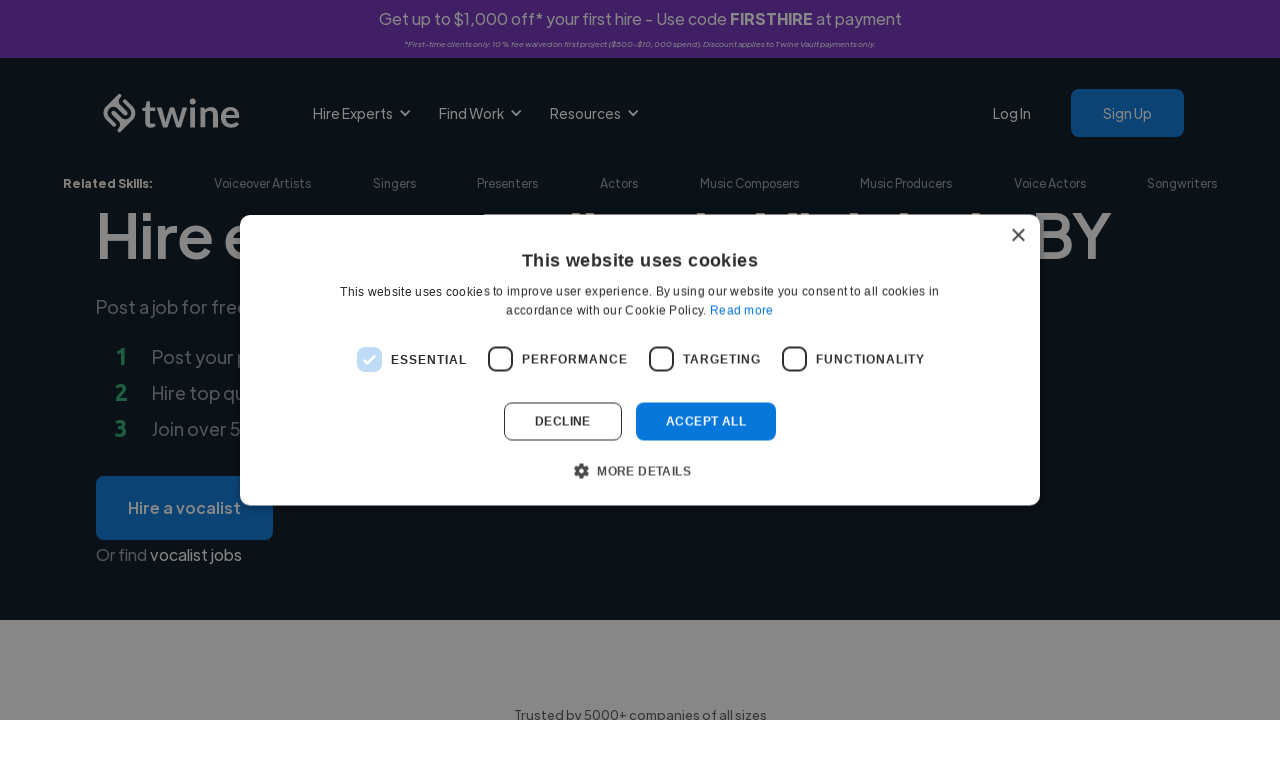

--- FILE ---
content_type: text/html; charset=UTF-8
request_url: https://www.twine.net/find/vocalists/by/viciebsk
body_size: 18195
content:
<!DOCTYPE html><html data-wf-domain="twine-dfc2cc.webflow.io" data-wf-page="65e0bd27d10da96fa75b18d5" data-wf-site="61a36f46798f2d52e14b678a" lang="en"><head><script>(function(w,i,g){w[g]=w[g]||[];if(typeof w[g].push=='function')w[g].push(i)})
(window,'GTM-TKR9N6Z','google_tags_first_party');</script><script>(function(w,d,s,l){w[l]=w[l]||[];(function(){w[l].push(arguments);})('set', 'developer_id.dY2E1Nz', true);
		var f=d.getElementsByTagName(s)[0],
		j=d.createElement(s);j.async=true;j.src='/metrics/';
		f.parentNode.insertBefore(j,f);
		})(window,document,'script','dataLayer');</script><meta charset="utf-8"><title>Top 15 Freelance Vocalists in Viciebsk, Belarus | Hire Today</title><meta content="Browse pre-vetted freelance vocalists in Viciebsk, Belarus. Post your project free on Twine to get matched instantly. Hire now." name="description"><meta content="Top 15 Freelance Vocalists in Viciebsk, Belarus | Hire Today" property="og:title"><meta content="Browse pre-vetted freelance vocalists in Viciebsk, Belarus. Post your project free on Twine to get matched instantly. Hire now." property="og:description"><meta content="/find/role/images/twine-social-icon-min.png" property="og:image"><meta content="Top 15 Freelance Vocalists in Viciebsk, Belarus | Hire Today" property="twitter:title"><meta content="Browse pre-vetted freelance vocalists in Viciebsk, Belarus. Post your project free on Twine to get matched instantly. Hire now." property="twitter:description"><meta content="https://www.twine.net/assets/img/logos/twine-social-icon-min.png" property="twitter:image"><meta property="og:type" content="website"><meta content="summary_large_image" name="twitter:card"><meta content="width=device-width, initial-scale=1" name="viewport"><link href="/find/role/css/twine-dfc2cc.webflow.shared.6d9c75a47.min.css" rel="stylesheet" type="text/css" crossorigin="anonymous"><link href="https://fonts.googleapis.com" rel="preconnect"><link href="https://fonts.gstatic.com" rel="preconnect" crossorigin="anonymous"><script src="/find/role/js/webfont.js" type="text/javascript"></script><script type="text/javascript">WebFont.load({  google: {    families: ["Ubuntu:300,300italic,400,400italic,500,500italic,700,700italic"]  }});</script><script type="text/javascript">!function(o,c){var n=c.documentElement,t=" w-mod-";n.className+=t+"js",("ontouchstart"in o||o.DocumentTouch&&c instanceof DocumentTouch)&&(n.className+=t+"touch")}(window,document);</script><link href="/find/role/images/61a8ecad251030137af0c766_favicon-32.png" rel="shortcut icon" type="image/x-icon"><link href="/find/role/images/61a8ec49d70c793c7424509d_webflow-webclip.png" rel="apple-touch-icon"><script>
document.documentElement.dataset.wfDomain = 'www.twine.net';
  
async function checkUserStatus() {
  return document.cookie
      .split(';')
      .some(cookie => cookie.trim().startsWith('auth='));
}
</script>

<!-- Google Tag Manager Blocker -->
<meta name="GTM-Blocker" content="disabled">
<script>
const GTMBlocker = document.querySelector('meta[name="GTM-Blocker"]');
if (GTMBlocker) GTMBlockerEnabled = GTMBlocker.content === 'enabled';

if (GTMBlockerEnabled) {
  console.info('Google Tag Manager Disabled by GTM-Blocker');

} else {
  
(function(w,d,s,l,i){w[l]=w[l]||[];w[l].push({'gtm.start':
new Date().getTime(),event:'gtm.js'});var f=d.getElementsByTagName(s)[0],
j=d.createElement(s),dl=l!='dataLayer'?'&l='+l:'';j.async=true;j.src=
'https://www.googletagmanager.com/gtm.js?id='+i+dl;f.parentNode.insertBefore(j,f);
})(window,document,'script','dataLayer','GTM-TKR9N6Z');

}
</script>
<!-- End Google Tag Manager Blocker -->

<script defer="" src="/find/role/js/js.cookie.min.js"></script>



<meta name="google-adsense-account" content="ca-pub-6591060918571745"><link rel="canonical" href="https://www.twine.net/find/vocalists/by/viciebsk">
<meta property="og:site_name" content="Twine">
<meta property="og:locale" content="en_US">
<meta name="twitter:site" content="@jointwine">
<meta property="og:url" content="https://www.twine.net/find/vocalists/by/viciebsk">
<style></style>
<style>
      .seo-content-title {
        text-align: center;
        margin: 2rem 0;
        color: #04121f;
        font-size: 48px;
        line-height: 60px;
        font-weight: 500;
      }
      .seo-content-subtitle {
        margin-top: 1.5rem;
        margin-bottom: 0;
        color: #04121f;
        font-size: 24px;
        line-height: 40px;
        font-weight: 700;
      }
      .seo-content-list-title {
        margin-top: 0;
        margin-bottom: 0;
        color: #04121f;
        font-size: 18px;
        line-height: 28px;
        font-weight: 500;
      }
      .template-seo-content td {
        padding: 0.5rem 0rem 0.5rem 1rem;
      }
      .template-seo-content table {
        width: 100%;
        border-collapse: collapse;
        background: #fff;
        margin: 1rem 0;
      }
      .template-seo-content blockquote {
        background-color: #f0f0f0;
        border-left: 5px solid #2cae76;
        font-style: italic;
        font-weight: 500;
        margin-left: 36px;
        width: 75%;
      }
    </style></head><body><div class="w-embed w-iframe"><!-- Google Tag Manager (noscript) -->
<noscript><iframe src="https://www.googletagmanager.com/ns.html?id=GTM-TKR9N6Z" height="0" width="0" style="display:none;visibility:hidden"></iframe></noscript>
<!-- End Google Tag Manager (noscript) --></div><div id="announcement-banner" class="announcement-banner producthunt-banner-class couponcode-banner div-block-18"><div class="announcement-banner-text-container"><div class="coupon-banner-text">Get up to $1,000 off* your first hire - Use code <strong>FIRSTHIRE</strong> at payment</div><div class="coupon-banner-subtext"><em>*First-time clients only. 10% fee waived on first project ($500-$10,000 spend). Discount applies to Twine Vault payments only.</em></div></div></div><div class="main-navigations-container home-1-black"><div class="main-navigations-container"><div data-collapse="medium" data-animation="default" data-duration="400" data-easing="ease" data-easing2="ease" role="banner" class="navigation w-nav"><div class="wrapper navigation-wrapper"><div class="navigation-left"><a href="/" class="navbar-brand w-nav-brand"><img src="/find/role/fonts/61a49396f0142f1fa092f0b1_twine-logo-text-white.svg" loading="lazy" alt="Twine" class="image contain"></a><nav role="navigation" class="navigation-menu w-nav-menu"><div data-hover="true" data-delay="0" data-w-id="0789f333-56b4-f1c4-2c78-d58496f3a846" class="dropdown w-dropdown"><div class="dropdown-toggle white w-dropdown-toggle"><div data-w-id="0789f333-56b4-f1c4-2c78-d58496f3a848" class="dropdown-arrow w-icon-dropdown-toggle"></div><div>Hire Experts</div></div><nav class="dropdown-list w-dropdown-list"><div class="dropdown-list-full-wrapper black columns"><div class="navigation-section third-width"><div class="navigation-section-header">Hire Experts</div><div class="navigation-drop-container black columns"><div class="navigation-column full-width"><a href="/hire-a-freelancer" class="navigation-link-block-mob navigation-link-with-no-icon w-inline-block"><div class="nav-title-no-icon no-wrap _16px">Explore all categories </div></a><a href="/howitworks" class="navigation-link-block-mob navigation-link-with-no-icon w-inline-block"><div class="nav-title-no-icon no-wrap _16px">How it works </div></a><a href="/enterprise" class="navigation-link-block-mob navigation-link-with-no-icon w-inline-block"><div class="nav-title-no-icon no-wrap _16px">Hire a team </div></a><a href="https://www.twine.net/post-a-job" class="navigation-link-block-mob navigation-link-with-no-icon w-inline-block"><div class="nav-title-no-icon no-wrap _16px">Post a job </div></a></div></div></div><div class="navigation-section third-width"><div class="navigation-section-header">Creative &amp; Marketing</div><div class="navigation-drop-container black columns"><div class="navigation-column full-width"><a href="/hire-a-freelancer/video-and-animation" class="navigation-link-block-mob navigation-link-with-icon w-inline-block"><div class="nav-image-wrap"><img src="/find/role/fonts/63624d59be17201bfcc626d9_499-clipboard-film-clap.svg" loading="lazy" alt="Video editors" class="image contain"></div><div class="nav-content-wrap"><div class="nav-title no-wrap _14px">Video &amp; Animation</div><div class="nav-link-details white-links _14px">Create engaging content with experts in video production, UGC, and animation.</div></div></a></div><div class="navigation-column full-width"><a href="/hire-a-freelancer/graphic-design" class="navigation-link-block-mob navigation-link-with-icon w-inline-block"><div class="nav-image-wrap"><img src="/find/role/fonts/61ae53b5c9b90f744e1f9187_54-photo-picturellandscape-gallery-outline.svg" loading="lazy" alt="Graphic &amp; design" class="image contain"></div><div class="nav-content-wrap"><div class="nav-title no-wrap _14px">Graphics &amp; Design</div><div class="nav-link-details white-links _14px">Transform your brand with expert designers for branding, illustrations, marketing and more.</div></div></a></div><div class="navigation-column full-width"><a href="/hire-a-freelancer/music" class="navigation-link-block-mob navigation-link-with-icon w-inline-block"><div class="nav-image-wrap"><img src="/find/role/fonts/61bb1c98d2f9015ce0757675_188-microphone-recording-outline.svg" loading="lazy" alt="Audio" class="image contain"></div><div class="nav-content-wrap"><div class="nav-title no-wrap _14px">Music &amp; Audio</div><div class="nav-link-details white-links _14px">Enhance your projects with custom composition, music production, voiceover artists, sound design and more.</div></div></a></div><div class="navigation-column full-width"><a href="https://www.twine.net/hire-a-freelancer/digital-marketing" class="navigation-link-block-mob navigation-link-with-icon w-inline-block"><div class="nav-image-wrap"><img src="/find/role/images/626bf3af4d9ca5ef8917ced0_1872-small-cute-monste-outline.png" loading="lazy" sizes="100vw" srcset="/find/role/images/626bf3af4d9ca5ef8917ced0_1872-small-cute-monste-outline-p-500.png 500w, /find/role/images/626bf3af4d9ca5ef8917ced0_1872-small-cute-monste-outline.png 512w" alt="Marketing" class="image contain"></div><div class="nav-content-wrap"><div class="nav-title no-wrap _14px">Marketing &amp; Content</div><div class="nav-link-details white-links _14px">Increase your output for all your marketing channels and get expertise</div></div></a></div></div></div><div class="navigation-section third-width"><div class="navigation-section-header">Engineering &amp; AI</div><div class="navigation-drop-container black columns"><div class="navigation-column full-width"><a href="https://www.twine.net/hire-a-freelancer/programming" class="navigation-link-block-mob navigation-link-with-icon w-inline-block"><div class="nav-image-wrap"><img src="/find/role/fonts/636266b34b004d0f0bc36858_743-multimedia-code-2.svg" loading="lazy" alt="Web development" class="image contain"></div><div class="nav-content-wrap"><div class="nav-title no-wrap _14px">App &amp; Web Development</div><div class="nav-link-details white-links _14px">Scale your team with vetted dev experts covering all major tech skills and languages.</div></div></a></div><div class="navigation-column full-width"><a href="/ai" class="navigation-link-block-mob navigation-link-with-icon w-inline-block"><div class="nav-image-wrap"><img src="/find/role/fonts/63630cdd279eb380dbe83551_746-technology-integrated-circuits.svg" loading="lazy" alt="AI / ML" class="image contain"></div><div class="nav-content-wrap"><div class="nav-title no-wrap _14px">AI &amp; Machine Learning</div><div class="nav-link-details white-links _14px">Use our experts to train AI, build datasets or explore our off-the-self datasets at Twine AI.</div></div></a></div><div class="navigation-column full-width top-divider"><a href="/hire-a-freelancer/business" class="navigation-link-block-mob navigation-link-with-icon w-inline-block"><div class="nav-image-wrap"><img src="/find/role/fonts/636233a7f9905569e5b60dd0_976-web-analytics.svg" loading="lazy" alt="Digital marketing" class="image contain"></div><div class="nav-content-wrap"><div class="nav-title no-wrap _14px">Startups</div><div class="nav-link-details white-links _14px">Find freelance experts to help launch, grow, and scale your startup with ease.</div></div></a></div></div></div></div></nav></div><div data-hover="true" data-delay="0" data-w-id="84484503-d027-3e90-f3a0-2764969a4c12" class="dropdown w-dropdown"><div class="dropdown-toggle white w-dropdown-toggle"><div class="dropdown-arrow w-icon-dropdown-toggle"></div><div>Find Work</div></div><nav class="dropdown-list w-dropdown-list"><div class="dropdown-list-full-wrapper black columns"><div class="navigation-section third-width"><div class="navigation-section-header">Find Work</div><div class="navigation-drop-container black columns"><div class="navigation-column full-width"><a href="https://www.twine.net/jobs" class="navigation-link-block-mob navigation-link-with-no-icon w-inline-block"><div class="nav-title-no-icon no-wrap _16px">Explore all jobs </div></a><a href="/freelancers" class="navigation-link-block-mob navigation-link-with-no-icon w-inline-block"><div class="nav-title-no-icon no-wrap _16px">How it works </div></a><a href="https://www.twine.net/signup" class="navigation-link-block-mob navigation-link-with-no-icon w-inline-block"><div class="nav-title-no-icon no-wrap _16px">Create your profile </div></a></div></div></div><div class="navigation-section third-width"><div class="navigation-section-header">Creative Jobs</div><div class="navigation-drop-container black columns"><div class="navigation-column full-width"><a href="/freelance/creatives" class="navigation-link-block-mob navigation-link-with-icon w-inline-block"><div class="nav-image-wrap"><img src="/find/role/fonts/63624d59be17201bfcc626d9_499-clipboard-film-clap.svg" loading="lazy" alt="Video editors" class="image contain"></div><div class="nav-content-wrap"><div class="nav-title no-wrap _14px">Video &amp; Animation</div><div class="nav-link-details white-links _14px">Jobs in video production, video editing, UGC, acting, animation and 3D.</div></div></a></div><div class="navigation-column full-width"><a href="/freelance/creatives" class="navigation-link-block-mob navigation-link-with-icon w-inline-block"><div class="nav-image-wrap"><img src="/find/role/fonts/61ae53b5c9b90f744e1f9187_54-photo-picturellandscape-gallery-outline.svg" loading="lazy" alt="Graphic &amp; design" class="image contain"></div><div class="nav-content-wrap"><div class="nav-title no-wrap _14px">Graphics &amp; Design</div><div class="nav-link-details white-links _14px">Jobs in branding, illustration, graphic design, game, web and product design.</div></div></a></div><div class="navigation-column full-width"><a href="/freelance/creatives" class="navigation-link-block-mob navigation-link-with-icon w-inline-block"><div class="nav-image-wrap"><img src="/find/role/fonts/61bb1c98d2f9015ce0757675_188-microphone-recording-outline.svg" loading="lazy" alt="Audio" class="image contain"></div><div class="nav-content-wrap"><div class="nav-title no-wrap _14px">Music &amp; Audio</div><div class="nav-link-details white-links _14px">Jobs in music production, film composition, live music, vocalists, voiceover work and more.</div></div></a></div><div class="navigation-column full-width"><a href="/freelance/marketing" class="navigation-link-block-mob navigation-link-with-icon w-inline-block"><div class="nav-image-wrap"><img src="/find/role/images/626bf3af4d9ca5ef8917ced0_1872-small-cute-monste-outline.png" loading="lazy" sizes="100vw" srcset="/find/role/images/626bf3af4d9ca5ef8917ced0_1872-small-cute-monste-outline-p-500.png 500w, /find/role/images/626bf3af4d9ca5ef8917ced0_1872-small-cute-monste-outline.png 512w" alt="Marketing" class="image contain"></div><div class="nav-content-wrap"><div class="nav-title no-wrap _14px">Marketing &amp; Content</div><div class="nav-link-details white-links _14px">Jobs in marketing from PPC, social and SEO to UGC, podcast production and copywriting.</div></div></a></div></div></div><div class="navigation-section third-width"><div class="navigation-section-header">Tech Jobs</div><div class="navigation-drop-container black columns"><div class="navigation-column full-width"><a href="/freelance/developers" class="navigation-link-block-mob navigation-link-with-icon w-inline-block"><div class="nav-image-wrap"><img src="/find/role/fonts/636266b34b004d0f0bc36858_743-multimedia-code-2.svg" loading="lazy" alt="Web development" class="image contain"></div><div class="nav-content-wrap"><div class="nav-title no-wrap _14px">App &amp; Web Development</div><div class="nav-link-details white-links _14px">Jobs in web development, app development, programming, UI/UX and game production.</div></div></a></div><div class="navigation-column full-width"><a href="/freelance/developers" class="navigation-link-block-mob navigation-link-with-icon w-inline-block"><div class="nav-image-wrap"><img src="/find/role/fonts/63630cdd279eb380dbe83551_746-technology-integrated-circuits.svg" loading="lazy" alt="AI / ML" class="image contain"></div><div class="nav-content-wrap"><div class="nav-title no-wrap _14px">AI &amp; Machine Learning</div><div class="nav-link-details white-links _14px">Jobs in AI/ML, AI tech, data science, vibe coding, and more in this growing sector.</div></div></a></div><div class="navigation-column full-width top-divider"><a href="/freelance/data-collector" class="navigation-link-block-mob navigation-link-with-icon w-inline-block"><div class="nav-image-wrap"><img src="/find/role/fonts/636233a7f9905569e5b60dd0_976-web-analytics.svg" loading="lazy" alt="Digital marketing" class="image contain"></div><div class="nav-content-wrap"><div class="nav-title no-wrap _14px">Data Collection </div><div class="nav-link-details white-links _14px">Get paid for creating simple content for crowd sourced AI datasets.</div></div></a></div></div></div></div></nav></div><div data-hover="true" data-delay="0" data-w-id="9a58a429-613d-7629-5894-d04652e3b5e2" class="dropdown w-dropdown"><div class="dropdown-toggle white w-dropdown-toggle"><div class="dropdown-arrow w-icon-dropdown-toggle"></div><div>Resources</div></div><nav class="dropdown-list w-dropdown-list"><div class="dropdown-list-full-wrapper black columns"><div class="navigation-section third-width"><div class="navigation-drop-container black columns"><div class="navigation-column full-width"><a href="https://www.twine.net/blog/" class="navigation-link-block-mob navigation-link-with-icon w-inline-block"><div class="nav-image-wrap"><img src="/find/role/fonts/63622ff644726128122f6287_1483-parchment.svg" loading="lazy" alt="Copywriting" class="image contain"></div><div class="nav-content-wrap"><div class="nav-title no-wrap _14px">Blog &amp; News</div><div class="nav-link-details white-links _14px">Twine's latest news and articles updated daily.</div></div></a></div><div class="navigation-column full-width"><a href="https://www.twine.net/toolkits/startup" class="navigation-link-block-mob navigation-link-with-icon w-inline-block"><div class="nav-image-wrap"><img src="/find/role/fonts/636233a7f9905569e5b60dd0_976-web-analytics.svg" loading="lazy" alt="Digital marketing" class="image contain"></div><div class="nav-content-wrap"><div class="nav-title no-wrap _14px">Startup Toolkit</div><div class="nav-link-details white-links _14px">Tools and services you need to scale your startup.</div></div></a></div><div class="navigation-column full-width"></div></div></div><div class="navigation-section third-width"><div class="navigation-drop-container black columns"><div class="navigation-column full-width"><a href="https://help.twine.net/" class="navigation-link-block-mob navigation-link-with-icon w-inline-block"><div class="nav-image-wrap"><img src="/find/role/fonts/61bb23542a29eb68ad5bba89_313-two-avatar-icon-calm-outline.svg" loading="lazy" alt="" class="image contain"></div><div class="nav-content-wrap"><div class="nav-title no-wrap _14px">Help &amp;FAQs</div><div class="nav-link-details white-links _14px">Common questions about how to hire or how to find work.</div></div></a></div><div class="navigation-column full-width"><a href="https://www.twine.net/toolkits/freelancer" class="navigation-link-block-mob navigation-link-with-icon w-inline-block"><div class="nav-image-wrap"><img src="/find/role/fonts/6362643f94a85cba5e35c696_1142-form-sheet-questionnaire.svg" loading="lazy" alt="Form" class="image contain"></div><div class="nav-content-wrap"><div class="nav-title no-wrap _14px">Freelancer Toolkit</div><div class="nav-link-details white-links _14px">500+ curated tools and apps for freelancers and digital nomads.</div></div></a></div><div class="navigation-column full-width"></div><div class="navigation-column full-width"></div></div></div><div class="navigation-section third-width"><div class="navigation-drop-container black columns"><div class="navigation-column full-width"><a href="/ai/dataset-marketplace" class="navigation-link-block-mob navigation-link-with-icon w-inline-block"><div class="nav-image-wrap"><img src="/find/role/fonts/63630cdd279eb380dbe83551_746-technology-integrated-circuits.svg" loading="lazy" alt="AI / ML" class="image contain"></div><div class="nav-content-wrap"><div class="nav-title no-wrap _14px">Dataset Marketplace</div><div class="nav-link-details white-links _14px">Commercial and free off-the-shelf datasets to train AI.</div></div></a></div><div class="navigation-column full-width"><a href="/freelance/one-page-website" class="navigation-link-block-mob navigation-link-with-icon w-inline-block"><div class="nav-image-wrap"><img src="/find/role/fonts/6362629d74de421ca0ae000d_1328-web-design.svg" loading="lazy" alt="UI Design" class="image contain"></div><div class="nav-content-wrap"><div class="nav-title no-wrap _14px">One-page Website</div><div class="nav-link-details white-links _14px">A sleek, professional one-page website to link to your best work.</div></div></a></div></div></div></div></nav></div></nav></div><div class="navigation-right"><a href="https://www.twine.net/signin" class="nav-link white nav-logged-out w-nav-link">Log In</a><a href="https://www.twine.net/signup" class="button _12-px-padding nav-button button-hover-white nav-logged-out w-button">Sign Up</a><a href="https://www.twine.net/signin" class="button _12-px-padding nav-button button-hover-white nav-logged-in w-button">My Account</a></div></div></div><div data-collapse="medium" data-animation="default" data-duration="800" data-easing="ease" data-easing2="ease" data-doc-height="1" role="banner" class="navigation-mob w-nav"><div class="wrapper navbar-wrapper"><a href="/" class="brand w-nav-brand"><img src="/find/role/fonts/61a49396f0142f1fa092f0b1_twine-logo-text-white.svg" loading="lazy" alt="Twine" class="image contain"></a><nav role="navigation" class="mobile-nav w-nav-menu"><div class="mobile-nav-inner-flex"><div data-hover="false" data-delay="0" data-w-id="404901f0-e102-9a06-ac40-b11149d25ec0" class="mobile-nav-link-dropdown w-dropdown"><div class="mobile-nav-dropdown-toggle w-dropdown-toggle"><div data-w-id="404901f0-e102-9a06-ac40-b11149d25ec2" class="w-icon-dropdown-toggle"></div><div>Explore Services</div></div><nav class="mobile-nav-dropdown-list w-dropdown-list"><div class="navigation-section"><div class="navigation-section-header">Business</div><div class="navigation-drop-container black columns mobile"><div class="navigation-column full-width"><a href="https://www.twine.net/hire-a-freelancer" class="navigation-link-block-mob navigation-link-with-icon mobile w-inline-block"><div class="nav-image-wrap mobile"><img src="/find/role/fonts/61ba87c0b5d0987cd764e1a2_19-magnifier-zoom-search-outline.svg" loading="lazy" alt="" class="image contain"></div><div class="nav-content-wrap"><div class="nav-title no-wrap _16px no-padding">Browse</div></div></a></div><div class="navigation-column full-width"><a href="/hire-a-freelancer/business" class="navigation-link-block-mob navigation-link-with-icon mobile w-inline-block"><div class="nav-image-wrap mobile"><img src="/find/role/fonts/636233a7f9905569e5b60dd0_976-web-analytics.svg" loading="lazy" alt="Digital marketing" class="image contain"></div><div class="nav-content-wrap"><div class="nav-title no-wrap _16px no-padding">Startups</div></div></a></div><div class="navigation-column full-width"><a href="/enterprise" class="navigation-link-block-mob navigation-link-with-icon mobile w-inline-block"><div class="nav-image-wrap mobile"><img src="/find/role/fonts/61ba875a56bea58238e78de4_483-building-outline.svg" loading="lazy" alt="" class="image contain"></div><div class="nav-content-wrap"><div class="nav-title no-wrap _16px no-padding">Enterprise</div></div></a></div></div></div><div class="navigation-section"><div class="navigation-section-header">Creative</div><div class="navigation-drop-container black columns"><div class="navigation-column full-width"><a href="/hire-a-freelancer/video-and-animation" class="navigation-link-block-mob navigation-link-with-icon mobile w-inline-block"><div class="nav-image-wrap mobile"><img src="/find/role/fonts/63624d59be17201bfcc626d9_499-clipboard-film-clap.svg" loading="lazy" alt="Video editors" class="image contain"></div><div class="nav-content-wrap"><div class="nav-title no-wrap _16px no-padding">Video &amp; Animation</div></div></a></div><div class="navigation-column full-width"><a href="/hire-a-freelancer/graphic-design" class="navigation-link-block-mob navigation-link-with-icon mobile w-inline-block"><div class="nav-image-wrap mobile"><img src="/find/role/fonts/61ae53b5c9b90f744e1f9187_54-photo-picturellandscape-gallery-outline.svg" loading="lazy" alt="Graphic &amp; design" class="image contain"></div><div class="nav-content-wrap"><div class="nav-title no-wrap _16px no-padding">Graphics &amp; Design</div></div></a></div><div class="navigation-column full-width"><a href="/hire-a-freelancer/music" class="navigation-link-block-mob navigation-link-with-icon mobile w-inline-block"><div class="nav-image-wrap mobile"><img src="/find/role/fonts/61bb1c98d2f9015ce0757675_188-microphone-recording-outline.svg" loading="lazy" alt="Audio" class="image contain"></div><div class="nav-content-wrap"><div class="nav-title no-wrap _16px no-padding">Music &amp; Audio</div></div></a></div><div class="navigation-column full-width"><a href="https://www.twine.net/hire-a-freelancer/digital-marketing" class="navigation-link-block-mob navigation-link-with-icon mobile w-inline-block"><div class="nav-image-wrap mobile"><img src="/find/role/images/626bf3af4d9ca5ef8917ced0_1872-small-cute-monste-outline.png" loading="lazy" sizes="100vw" srcset="/find/role/images/626bf3af4d9ca5ef8917ced0_1872-small-cute-monste-outline-p-500.png 500w, /find/role/images/626bf3af4d9ca5ef8917ced0_1872-small-cute-monste-outline.png 512w" alt="Marketing" class="image contain"></div><div class="nav-content-wrap"><div class="nav-title no-wrap _16px no-padding">Marketing</div></div></a></div></div></div><div class="navigation-section"><div class="navigation-section-header">Engineering</div><div class="navigation-drop-container black columns"><div class="navigation-column full-width"><a href="https://www.twine.net/hire-a-freelancer/programming" class="navigation-link-block-mob navigation-link-with-icon mobile w-inline-block"><div class="nav-image-wrap mobile"><img src="/find/role/fonts/636266b34b004d0f0bc36858_743-multimedia-code-2.svg" loading="lazy" alt="Web development" class="image contain"></div><div class="nav-content-wrap"><div class="nav-title no-wrap _16px no-padding">App &amp; Web Development</div></div></a></div><div class="navigation-column full-width"><a href="/ai" class="navigation-link-block-mob navigation-link-with-icon mobile w-inline-block"><div class="nav-image-wrap mobile"><img src="/find/role/fonts/63630cdd279eb380dbe83551_746-technology-integrated-circuits.svg" loading="lazy" alt="AI / ML" class="image contain"></div><div class="nav-content-wrap"><div class="nav-title no-wrap _16px no-padding">AI and Machine Learning</div></div></a></div></div></div></nav></div><a href="/post-a-job" class="mobile-nav-link w-nav-link">Hire an Expert</a><a href="https://www.twine.net/howitworks" class="mobile-nav-link w-nav-link">How it Works</a><a href="https://www.twine.net/blog" class="mobile-nav-link w-nav-link">Blog</a><a href="https://www.twine.net/freelancers" class="mobile-nav-link freelancer-nav w-nav-link">Find Work</a><a href="https://www.twine.net/signin" class="mobile-nav-link w-nav-link">Log In</a><a href="https://www.twine.net/signup" class="button _12-px-padding nav-button w-button">Sign up</a></div></nav><div class="menu-button-mob white-links-menu w-nav-button"><div class="w-icon-nav-menu"></div></div></div></div><div class="check-logged-in w-embed w-script"><script>

checkUserStatus().then(isLoggedIn => {
  const loggedInElements = document.querySelectorAll('.nav-logged-in');
  const loggedOutElements = document.querySelectorAll('.nav-logged-out');

  if (isLoggedIn) {
    loggedOutElements.forEach(element => {
      element.style.display = 'none';
    });
    loggedInElements.forEach(element => {
      element.style.display = 'block';
    });
  } else {
    loggedInElements.forEach(element => {
      element.style.display = 'none';
    });
    loggedOutElements.forEach(element => {
      element.style.display = 'block';
    });
  }
});

</script></div></div></div><section class="related-skills-section"><div class="wrapper related-skills-mobile-list"><div id="related-skills-mobile-left" class="related-skills-mobile-list-left w-node-f492b2a0-dccd-8d0e-f623-788712d2be41-a75b18d5"><div class="related-skills-heading">Related Skills:</div><a href="/find/voiceover-artists" class="link related-skills-link">Voiceover Artists</a><a href="/find/singers" class="link related-skills-link">Singers</a></div><div data-hover="false" data-delay="0" class="related-skills-dropdown w-dropdown"><div class="related-skills-dropdown-toggle w-dropdown-toggle"><div class="icon w-icon-dropdown-toggle"></div><div class="link related-skills-link">More </div></div><nav id="related-skills-dropdown-list" class="related-skills-dropdown-list w-dropdown-list"><a href="/find/presenters" class="link related-skills-link dropdown-link w-dropdown-link">Presenters</a><a href="/find/actors" class="link related-skills-link dropdown-link w-dropdown-link">Actors</a><a href="/find/music-composers" class="link related-skills-link dropdown-link w-dropdown-link">Music Composers</a><a href="/find/music-producers" class="link related-skills-link dropdown-link w-dropdown-link">Music Producers</a><a href="/find/voice-actors" class="link related-skills-link dropdown-link w-dropdown-link">Voice Actors</a><a href="/find/songwriters" class="link related-skills-link dropdown-link w-dropdown-link">Songwriters</a></nav></div></div><div class="wrapper related-skills-wrapper"><div id="related-skills-flex" class="related-skills-flex"><div class="related-skills-heading">Related Skills:</div><a href="/find/voiceover-artists" class="link related-skills-link">Voiceover Artists</a><a href="/find/singers" class="link related-skills-link">Singers</a><a href="/find/presenters" class="link related-skills-link">Presenters</a><a href="/find/actors" class="link related-skills-link">Actors</a><a href="/find/music-composers" class="link related-skills-link">Music Composers</a><a href="/find/music-producers" class="link related-skills-link">Music Producers</a><a href="/find/voice-actors" class="link related-skills-link">Voice Actors</a><a href="/find/songwriters" class="link related-skills-link">Songwriters</a></div></div></section><div class="hero-section hero-black hero-hire-animators"><div class="wrapper home-1-hero-wrapper home-1-hero-wrapper-black"><div class="hire-music-composers-hero white-text-opacity-60"><div class="home-1-hero-heading-wrapper"><h1 class="h1-72-px white template-hero-title">Hire expert vocalists in Viciebsk, BY</h1></div><div class="home-1-text-wrapper"><div class="text-block-4 template-hero-subtitle">Post a job for free and connect with diverse vocalists</div><div class="instagram-hero-bullet-poiint"><div id="w-node-f9e49890-e515-3d6a-ee15-01cdf0aefa52-a75b18d5" class="number-headings"><span class="text-span">1</span></div><div id="w-node-e59951b1-a5e2-8e66-e697-7b6adcb6e4e4-a75b18d5" class="text-block-3">Post your project for free</div><div id="w-node-_4e72eac8-1b9f-4407-1c86-6e00670d8b2f-a75b18d5" class="number-headings">2</div><div id="w-node-_25eb1a14-c29f-1ede-6826-b3e8afe208d8-a75b18d5" class="text-block-3 template-hero-bullet-2">Hire top quality vocalists</div><div id="w-node-_3d582977-0064-bf30-e78f-88e31dd9f25b-a75b18d5" class="number-headings">3</div><div id="w-node-_6fbbdb8b-66db-98bc-add7-dd950646691f-a75b18d5" class="text-block-3">Join over 5,000 companies using us</div></div></div><a id="btn-post" href="/post-a-job?role=vocalist" class="button button-hover-white template-hero-post-button w-button">Hire a vocalist</a><div class="or-find-text-block">Or find <a href="/jobs/vocalists/in/belarus/viciebsk" class="template-hero-find-link">vocalist jobs</a></div></div></div></div><div class="logos-section"><div class="logos-trusted-by">Trusted by 5000+ companies of all sizes</div><div class="wrapper hire-animators-logos-grid"><div data-w-id="58c02d59-1799-34b9-59f5-978acabb429e" style="opacity:0" class="home-1-logos-wrapper"><img src="/find/role/fonts/61ba8ace02fc57ec2450d6f6_Netflix_2015_logo.svg" loading="eager" alt="Netflix logo" class="image contain"></div><div data-w-id="58c02d59-1799-34b9-59f5-978acabb42a0" style="opacity:0" class="home-1-logos-wrapper home-1-logos-amazon-logo"><img src="/find/role/fonts/61ae429102a1f358874147c4_Amazon_logo.svg" loading="eager" alt="Amazon logo" class="image contain"></div><div data-w-id="58c02d59-1799-34b9-59f5-978acabb42a2" style="opacity:0" class="home-1-logos-wrapper"><img src="/find/role/fonts/61ae42cff1fd757858c88984_Experian_logo.svg" loading="eager" alt="Experian logo" class="image contain"></div><div data-w-id="58c02d59-1799-34b9-59f5-978acabb42a4" style="opacity:0" class="home-1-logos-wrapper home-1-logos-wework-logo"><img src="/find/role/fonts/61ae43066771240113177991_WeWork_logo.svg" loading="eager" alt="WeWork logo" class="image contain"></div><div data-w-id="58c02d59-1799-34b9-59f5-978acabb42a6" style="opacity:0" class="home-1-logos-wrapper home-1-logos-intuit-logo"><img src="/find/role/fonts/61ae44583ea488bb3a3b1102_Intuit_Logo.svg" loading="eager" alt="Intiut logo" class="image contain"></div><div data-w-id="58c02d59-1799-34b9-59f5-978acabb42a8" style="opacity:0" class="home-1-logos-wrapper"><img src="/find/role/fonts/61cca8b55d1eb25c417bb907_Avast_logo.svg" loading="eager" alt="Avast logo" class="image contain"></div></div></div><section class="users-section"><div class="wrapper user-section-wrapper"><div id="users-list" class="users-list"></div><div id="users-list-container-blurred" class="users-list-container-blurred"><div class="user blurred-user-hidden-mobile"><div class="users-list-item-up blurred"><div class="users-list-item-picture-container blurred"><img src="/find/role/images/61a36f46798f2d0f8f4b68b1_new-min-min.jpg" loading="lazy" sizes="100vw" srcset="/find/role/images/61a36f46798f2d0f8f4b68b1_new-min-min-p-1080.jpeg 1080w, /find/role/images/61a36f46798f2d0f8f4b68b1_new-min-min-p-1600.jpeg 1600w, /find/role/images/61a36f46798f2d0f8f4b68b1_new-min-min-p-2000.jpeg 2000w, /find/role/images/61a36f46798f2d0f8f4b68b1_new-min-min-p-2600.jpeg 2600w, /find/role/images/61a36f46798f2d0f8f4b68b1_new-min-min-p-3200.jpeg 3200w, /find/role/images/61a36f46798f2d0f8f4b68b1_new-min-min.jpg 3719w" alt="" class="users-list-item-picture"></div><div class="users-list-item-heading"><h4><strong>Loading name</strong></h4></div><div class="users-list-location-wrapper"><div class="users-list-location-icon"><img src="/find/role/fonts/61a36f46798f2d24084b685b_MapPin.svg" loading="lazy" alt="" class="image contain"></div><div class="text-block _14-px">Loading location</div></div><div class="users-list-roles-wrapper"><div class="users-list-roles-icon"><img src="/find/role/fonts/61a36f46798f2d21654b685c_SuitcaseSimple.svg" loading="lazy" alt="" class="image contain"></div><div class="text-block _14-px">Loading roles</div></div><div class="users-list-item-bio-wrapper"><div class="text-block _14-px brown">Loading bio</div></div></div><div class="users-list-item-down blurred"><a href="https://www.twine.net/post-a-job" class="button button-outline-hover-blue contact-user w-button">Contact</a></div></div><div class="user blurred-user-hidden-mobile"><div class="users-list-item-up blurred"><div class="users-list-item-picture-container blurred"><img src="/find/role/images/6579a83561235f111631a986_iansherwin.jpg" loading="lazy" alt="" class="users-list-item-picture"></div><div class="users-list-item-heading"><h4><strong>Loading name</strong></h4></div><div class="users-list-location-wrapper"><div class="users-list-location-icon"><img src="/find/role/fonts/61a36f46798f2d24084b685b_MapPin.svg" loading="lazy" alt="" class="image contain"></div><div class="text-block _14-px">Loading location</div></div><div class="users-list-roles-wrapper"><div class="users-list-roles-icon"><img src="/find/role/fonts/61a36f46798f2d21654b685c_SuitcaseSimple.svg" loading="lazy" alt="" class="image contain"></div><div class="text-block _14-px">Loading roles</div></div><div class="users-list-item-bio-wrapper"><div class="text-block _14-px brown">Loading bio</div></div></div><div class="users-list-item-down blurred"><a href="https://www.twine.net/post-a-job" class="button button-outline-hover-blue contact-user w-button">Contact</a></div></div><div class="user"><div class="users-list-item-up blurred"><div class="users-list-item-picture-container blurred"><img src="/find/role/images/63615919c66dfbe5d4f585c8_pr.webp" loading="lazy" alt="Woman holding a megaphone" class="users-list-item-picture"></div><div class="users-list-item-heading"><h4><strong>Loading name</strong></h4></div><div class="users-list-location-wrapper"><div class="users-list-location-icon"><img src="/find/role/fonts/61a36f46798f2d24084b685b_MapPin.svg" loading="lazy" alt="" class="image contain"></div><div class="text-block _14-px">Loading location</div></div><div class="users-list-roles-wrapper"><div class="users-list-roles-icon"><img src="/find/role/fonts/61a36f46798f2d21654b685c_SuitcaseSimple.svg" loading="lazy" alt="" class="image contain"></div><div class="text-block _14-px">Loading roles</div></div><div class="users-list-item-bio-wrapper"><div class="text-block _14-px brown">Loading bio</div></div></div><div class="users-list-item-down blurred"><a href="https://www.twine.net/post-a-job" class="button button-outline-hover-blue contact-user w-button">Contact</a></div></div></div></div><div class="wrapper users-section-cta-blurred-overlay"><div class="users-section-more-users blurred-overlay template-users-section-more-users">We have over 14,500 vocalists who've worked in many different industries and cover various styles and skillsets.</div><a href="/post-a-job?role=vocalist" class="button users-section-cta template-start-your-search-button w-button">Start your search</a></div></section><div class="testimonials-section"><div class="wrapper testimonials-section-wrapper"><div data-w-id="4729551f-0e57-7ed9-cdb8-f8c6b83bdb54" style="opacity:0" class="testimonial-heading"><h2 class="heading-2">Trusted by companies around the world</h2></div><div id="testimonials-list" class="testimonials-list"><div id="testimonials-list-container" class="testimonials-list-container"><div class="testimonial-item"><div class="testimonial-item-stars">
                    <img src="https://cdn.prod.website-files.com/61a36f46798f2d52e14b678a/668c0558423f3eda0fe7202d_star-svgrepo-com.svg" loading="lazy" alt="">          <img src="https://cdn.prod.website-files.com/61a36f46798f2d52e14b678a/668c0558423f3eda0fe7202d_star-svgrepo-com.svg" loading="lazy" alt="">          <img src="https://cdn.prod.website-files.com/61a36f46798f2d52e14b678a/668c0558423f3eda0fe7202d_star-svgrepo-com.svg" loading="lazy" alt="">          <img src="https://cdn.prod.website-files.com/61a36f46798f2d52e14b678a/668c0558423f3eda0fe7202d_star-svgrepo-com.svg" loading="lazy" alt="">          <img src="https://cdn.prod.website-files.com/61a36f46798f2d52e14b678a/668c0558423f3eda0fe7202d_star-svgrepo-com.svg" loading="lazy" alt="">
        </div>
        <div class="testimonial-item-text-container">
          <div class="testimonial-item-comment-container">
            <div class="testimonial-item-comment" id="testimonial-comment-44031">"Alexander was great to work with, very attentive and responsive. Did a very good recording and mix of Nicolas Triana."</div>
            
          </div>
          <div class="testimonial-item-author-container">
            <div class="testimonial-item-author"><strong>ALDO @ ENNO MUSIC</strong></div>
            <div class="testimonial-item-date">Jan 16, 2026</div>
          </div>
        </div></div><div class="testimonial-item"><div class="testimonial-item-stars">
                    <img src="https://cdn.prod.website-files.com/61a36f46798f2d52e14b678a/668c0558423f3eda0fe7202d_star-svgrepo-com.svg" loading="lazy" alt="">          <img src="https://cdn.prod.website-files.com/61a36f46798f2d52e14b678a/668c0558423f3eda0fe7202d_star-svgrepo-com.svg" loading="lazy" alt="">          <img src="https://cdn.prod.website-files.com/61a36f46798f2d52e14b678a/668c0558423f3eda0fe7202d_star-svgrepo-com.svg" loading="lazy" alt="">          <img src="https://cdn.prod.website-files.com/61a36f46798f2d52e14b678a/668c0558423f3eda0fe7202d_star-svgrepo-com.svg" loading="lazy" alt="">          <img src="https://cdn.prod.website-files.com/61a36f46798f2d52e14b678a/668c0558423f3eda0fe7202d_star-svgrepo-com.svg" loading="lazy" alt="">
        </div>
        <div class="testimonial-item-text-container">
          <div class="testimonial-item-comment-container">
            <div class="testimonial-item-comment" id="testimonial-comment-43936">"“An exceptionally professional musician with outstanding talent. A powerful, expressive singer who consistently delivers high-quality performances with confidence and precision.”"</div>
            
          </div>
          <div class="testimonial-item-author-container">
            <div class="testimonial-item-author"><strong>MY @ Heidi Sidelinker</strong></div>
            <div class="testimonial-item-date">Jan 13, 2026</div>
          </div>
        </div></div><div class="testimonial-item"><div class="testimonial-item-stars">
                    <img src="https://cdn.prod.website-files.com/61a36f46798f2d52e14b678a/668c0558423f3eda0fe7202d_star-svgrepo-com.svg" loading="lazy" alt="">          <img src="https://cdn.prod.website-files.com/61a36f46798f2d52e14b678a/668c0558423f3eda0fe7202d_star-svgrepo-com.svg" loading="lazy" alt="">          <img src="https://cdn.prod.website-files.com/61a36f46798f2d52e14b678a/668c0558423f3eda0fe7202d_star-svgrepo-com.svg" loading="lazy" alt="">          <img src="https://cdn.prod.website-files.com/61a36f46798f2d52e14b678a/668c0558423f3eda0fe7202d_star-svgrepo-com.svg" loading="lazy" alt="">          <img src="https://cdn.prod.website-files.com/61a36f46798f2d52e14b678a/668c0558423f3eda0fe7202d_star-svgrepo-com.svg" loading="lazy" alt="">
        </div>
        <div class="testimonial-item-text-container">
          <div class="testimonial-item-comment-container">
            <div class="testimonial-item-comment" id="testimonial-comment-43848">"There is no more beautiful, fulfilling and precious living moments than studies and act of practice and learn art and drawings, I am very happy of my journey. 
I would like to thank every people who have read my profile"</div>
            
          </div>
          <div class="testimonial-item-author-container">
            <div class="testimonial-item-author"><strong>Myself @ Life</strong></div>
            <div class="testimonial-item-date">Jan 10, 2026</div>
          </div>
        </div></div><div class="testimonial-item"><div class="testimonial-item-stars">
                    <img src="https://cdn.prod.website-files.com/61a36f46798f2d52e14b678a/668c0558423f3eda0fe7202d_star-svgrepo-com.svg" loading="lazy" alt="">          <img src="https://cdn.prod.website-files.com/61a36f46798f2d52e14b678a/668c0558423f3eda0fe7202d_star-svgrepo-com.svg" loading="lazy" alt="">          <img src="https://cdn.prod.website-files.com/61a36f46798f2d52e14b678a/668c0558423f3eda0fe7202d_star-svgrepo-com.svg" loading="lazy" alt="">          <img src="https://cdn.prod.website-files.com/61a36f46798f2d52e14b678a/668c0558423f3eda0fe7202d_star-svgrepo-com.svg" loading="lazy" alt="">          <img src="https://cdn.prod.website-files.com/61a36f46798f2d52e14b678a/668c0558423f3eda0fe7202d_star-svgrepo-com.svg" loading="lazy" alt="">
        </div>
        <div class="testimonial-item-text-container">
          <div class="testimonial-item-comment-container">
            <div class="testimonial-item-comment" id="testimonial-comment-43289">"Pen did a great job on our recording project, communicating well and promptly. Followed the instructions well and delivered a result exactly as expected. Wouldn't hesitate to hire again."</div>
            
          </div>
          <div class="testimonial-item-author-container">
            <div class="testimonial-item-author"><strong>Leanne @ SMULE</strong></div>
            <div class="testimonial-item-date">Dec 18, 2025</div>
          </div>
        </div></div><div class="testimonial-item"><div class="testimonial-item-stars">
                    <img src="https://cdn.prod.website-files.com/61a36f46798f2d52e14b678a/668c0558423f3eda0fe7202d_star-svgrepo-com.svg" loading="lazy" alt="">          <img src="https://cdn.prod.website-files.com/61a36f46798f2d52e14b678a/668c0558423f3eda0fe7202d_star-svgrepo-com.svg" loading="lazy" alt="">          <img src="https://cdn.prod.website-files.com/61a36f46798f2d52e14b678a/668c0558423f3eda0fe7202d_star-svgrepo-com.svg" loading="lazy" alt="">          <img src="https://cdn.prod.website-files.com/61a36f46798f2d52e14b678a/668c0558423f3eda0fe7202d_star-svgrepo-com.svg" loading="lazy" alt="">          <img src="https://cdn.prod.website-files.com/61a36f46798f2d52e14b678a/668c0558423f3eda0fe7202d_star-svgrepo-com.svg" loading="lazy" alt="">
        </div>
        <div class="testimonial-item-text-container">
          <div class="testimonial-item-comment-container">
            <div class="testimonial-item-comment" id="testimonial-comment-42925">"Ikeyz Igbana is not just a producer or sound Engineer. He is made specifically to occupy the space of helping musicians get the actual sounds needed. I testify today that Ikeyz gave me the best production on my latest song tittles 'Fa Dzende' which currently trending on all music platforms. We need to give him his..."</div>
            <div class="testimonial-item-comment" style="display: none;">"Ikeyz Igbana is not just a producer or sound Engineer. He is made specifically to occupy the space of helping musicians get the actual sounds needed. I testify today that Ikeyz gave me the best production on my latest song tittles 'Fa Dzende' which currently trending on all music platforms. We need to give him his flowers.🙌🏽👏👏"</div>
                    <a href="javascript:void(0);" class="testimonial-item-read-more-link" data-comment-id="testimonial-comment-42925">Read more</a>
          </div>
          <div class="testimonial-item-author-container">
            <div class="testimonial-item-author"><strong>Spytinzvibes @ Artist</strong></div>
            <div class="testimonial-item-date">Dec 8, 2025</div>
          </div>
        </div></div><div class="testimonial-item"><div class="testimonial-item-stars">
                    <img src="https://cdn.prod.website-files.com/61a36f46798f2d52e14b678a/668c0558423f3eda0fe7202d_star-svgrepo-com.svg" loading="lazy" alt="">          <img src="https://cdn.prod.website-files.com/61a36f46798f2d52e14b678a/668c0558423f3eda0fe7202d_star-svgrepo-com.svg" loading="lazy" alt="">          <img src="https://cdn.prod.website-files.com/61a36f46798f2d52e14b678a/668c0558423f3eda0fe7202d_star-svgrepo-com.svg" loading="lazy" alt="">          <img src="https://cdn.prod.website-files.com/61a36f46798f2d52e14b678a/668c0558423f3eda0fe7202d_star-svgrepo-com.svg" loading="lazy" alt="">          <img src="https://cdn.prod.website-files.com/61a36f46798f2d52e14b678a/668c0558423f3eda0fe7202d_star-svgrepo-com.svg" loading="lazy" alt="">
        </div>
        <div class="testimonial-item-text-container">
          <div class="testimonial-item-comment-container">
            <div class="testimonial-item-comment" id="testimonial-comment-42910">"Working with Mr. Ricardo Ibrahim was exceptional. I collaborated with him for over 10 months, and he consistently demonstrated the same level of professionalism. He delivered a full dark emotional track, complete with professional mixing and mastering, in under 30 hours. His creativity, speed, and attention to detail always..."</div>
            <div class="testimonial-item-comment" style="display: none;">"Working with Mr. Ricardo Ibrahim was exceptional. I collaborated with him for over 10 months, and he consistently demonstrated the same level of professionalism. He delivered a full dark emotional track, complete with professional mixing and mastering, in under 30 hours. His creativity, speed, and attention to detail always exceeded expectations."</div>
                    <a href="javascript:void(0);" class="testimonial-item-read-more-link" data-comment-id="testimonial-comment-42910">Read more</a>
          </div>
          <div class="testimonial-item-author-container">
            <div class="testimonial-item-author"><strong>Milad @ Independent Art ( local studio)</strong></div>
            <div class="testimonial-item-date">Dec 7, 2025</div>
          </div>
        </div></div></div></div></div><div class="wrapper home-1-testimonial-wrapper"><div class="home-1-testimonial-container"><div data-w-id="dfc3cf96-aa6a-e180-d4a3-fbffc6855df6" style="opacity:0" class="home-1-testimonial-item margin-bottom-50-px"><div class="home-1-testimonial-text-wrapper"><div class="text-block _24-px">"Working with Twine enabled us to scale projects quicker than before and the Twine Business makes it so easy to manage and pay contractors over the world."</div></div><div class="home-1-testimonial-person"><div class="home-1-testimonial-image"><img src="/find/role/images/61ba612d6f1e3e8d7514b07d_josh.png" loading="lazy" alt="" class="image contain"></div><div class="home-1-person-name-and-position-wrapper"><div class="home-1-person-name-text-wrapper"><div class="text-block _14-px black">-Josh Bolland</div><div class="home-1-person-testimonial-designation"><div class="text-block _12-px">CEO, J B Cole</div></div></div></div></div></div><div data-w-id="3c3e02d0-aee9-1230-aaea-d3f59200234e" style="opacity:0" class="home-1-testimonial-item"><div class="home-1-testimonial-text-wrapper"><div class="text-block _24-px">"I found an amazing designer and she's fast. I  now send her my ideas and she transforms them into great design. The collaboration is fast, professional and easy. It feels like she is already part of our team."</div></div><div class="home-1-testimonial-person"><div class="home-1-testimonial-image"><img src="/find/role/images/61af430b45163079bc2224e3_achim.png" loading="lazy" alt="Headshot of Achim Kohli" class="image contain"></div><div class="home-1-person-name-and-position-wrapper"><div class="home-1-person-name-text-wrapper"><div class="text-block _14-px black">-Achim Kohli</div><div class="home-1-person-testimonial-designation"><div class="text-block _12-px">CEO, Legal-i</div></div></div></div></div></div></div></div></div><div class="reviews-section template-reviews-section"><div class="wrapper find-animators-reviews-wrapper"><div itemtype="https://schema.org/Product" itemscope="" id="w-node-_83bb4d01-796f-d710-fd03-284b8437505f-a75b18d5" class="ratings"><img src="/find/role/images/6331d146772d674ab359e76e_star_rating.7ca6d119.png" loading="lazy" alt="5 star reviews" class="review-stars-image"><div itemtype="https://schema.org/AggregateRating" itemprop="aggregateRating" itemscope="" class="review-score-block"><p class="template-review-role">Clients Rate Twine  Vocalists </p><div itemprop="ratingValue" class="template-rating-value">4.83</div><p class="paragraph-3"> / 5.0</p><div class="review-ratings"><p class="paragraph-4">on average across </p><div itemprop="ratingCount" class="template-rating-count">816</div><div itemprop="reviewCount" class="template-review-count">816</div><p class="template-review-date"> reviews as of February 2, 2026</p></div></div><div itemprop="brand" class="review-brand">Twine</div><div itemprop="name" class="template-review-name">Animators Freelance Services</div><div class="template-review-description">Hire the best animators freelancers with Twine.</div></div><div class="find-trustpilot"><div class="home-1-testimonial-grid-image find-trustpilot-image"><img src="/find/role/fonts/61af444332e150c50ee0bdf5_trustpilot-1.svg" loading="lazy" alt="Trustpilot logo" class="image contain"></div><div class="home-1-testimonial-stars-wrapper"><img src="/find/role/images/61a36f46798f2dccbf4b67e3_Group%20340-min.png" loading="lazy" alt="5 star rating" class="image contain"></div><div class="text-block _14-px">108 reviews</div></div></div></div><div id="how-we-work-section" class="pricing-3-features-section"><div class="wrapper pricing-3-features-wrapper"><div data-w-id="523cc8e0-ee26-3746-514c-73f87169af40" class="pricing-3-features-heading"><h2 class="white">How we work</h2></div><div class="pricing-3-feature-pointers-wrapper"><div class="pricing-3-feature"><div class="pricing-3-feature-number"><div class="text-block _64-px ai-numbers">1</div></div><div class="pricing-3-feature-content"><div class="pricing-3-feature-item-heading"><h3 class="white">Post your project for free</h3></div><div class="light-white">This only takes 3-5 minutes and choose how you want your experts to contact you.</div></div></div><div class="pricing-3-feature"><div class="pricing-3-feature-number"><div class="text-block _64-px ai-numbers">2</div></div><div class="pricing-3-feature-content"><div class="pricing-3-feature-item-heading"><h3 class="white">Matched to expert talent</h3></div><div class="light-white">Within days, we'll introduce you to the right expert for your project. Average time to match is under 24 hours.</div></div></div><div class="pricing-3-feature"><div class="pricing-3-feature-number"><div class="text-block _64-px ai-numbers">3</div></div><div class="pricing-3-feature-content"><div class="pricing-3-feature-item-heading"><h3 class="white"><strong>Hire securely and fast</strong></h3></div><div class="light-white">You can choose Twine to manage your payments securely or use your own payment system for free.</div></div></div></div><a data-w-id="523cc8e0-ee26-3746-514c-73f87169af63" href="https://www.twine.net/post-a-job?source=HowWeWork" class="button _12-px-padding ai-steps-button post-a-job-button w-button">Post your project</a><link rel="prefetch" href="https://www.twine.net/post-a-job?source=HowWeWork"></div></div><div class="why-twine-section"><div class="wrapper why-twine-features-wrapper"><div class="why-twine-header"><div data-w-id="8dccf117-bb2f-5655-547d-03f10c5680a4" style="opacity:0" class="why-twine-header-text"><h2 class="h2-30px">Why <span class="blue-span-text">businesses <br></span>rely on Twine's <br>freelancer network</h2></div><div data-w-id="8dccf117-bb2f-5655-547d-03f10c5680ad" style="opacity:0" class="access-our-freelance-network-link"><a href="/post-a-job?role=vocalist" class="link access-our-freelance-network template-freelancer-network-post-link">Access our freelance network </a></div></div><div class="why-twine-grid"><div class="why-twine-item-grid"><div class="why-twine-item-icon"><img src="/find/role/fonts/61a36f46798f2d6c0e4b67cf_Group%20879.svg" loading="lazy" alt="" class="image contain why-twine-icon-image"></div><div class="why-twine-features-item-heading-wrapper"><h3 class="heading-3">Free to post a job</h3></div><div class="why-twine-features-item-text"><div class="text-block _14-px brown"><a href="/post-a-job?role=vocalist" class="link template-why-twine-post-link">Post a project or job</a> with no upfront cost. Twine's success based pricing is cheaper than any recruiter.</div></div></div><div class="why-twine-item-grid"><div class="why-twine-item-icon"><img src="/find/role/fonts/61a36f46798f2de6134b67d0_Group%20894.svg" loading="lazy" alt="" class="image contain why-twine-icon-image"></div><div class="why-twine-features-item-heading-wrapper"><h3 class="heading-3">Global reach</h3></div><div class="why-twine-features-item-text"><div class="text-block _14-px brown">We have a global community of over 400,000+ freelancers from 190+ countries.</div></div></div><div class="why-twine-item-grid"><div class="why-twine-item-icon"><img src="/find/role/fonts/61a36f46798f2d8f964b67ce_Group%20878.svg" loading="lazy" alt="" class="image contain why-twine-icon-image"></div><div class="why-twine-features-item-heading-wrapper"><h3 class="heading-3">Speed</h3></div><div class="why-twine-features-item-text"><div class="text-block _14-px brown">Receive pitches as soon as your job is approved by our internal team.</div></div></div><div class="why-twine-item-grid"><div class="why-twine-item-icon"><img src="/find/role/images/61a36f46798f2da38a4b682f_Group%20701-min.png" loading="lazy" alt="" class="image contain why-twine-icon-image"></div><div class="why-twine-features-item-heading-wrapper"><h3 class="heading-3">Secure payments</h3></div><div class="why-twine-features-item-text"><div class="text-block _14-px brown">Make payment to hire a freelancer, release funds only once the project is delivered.</div></div></div></div></div></div><div class="tools-section"><div class="wrapper home-3-integrations-wrapper"><div class="tool-integrations-left"><div data-w-id="4b708fdc-4b7d-ddca-92e2-4e6a504d752c" class="home-3-subscribe-heading-wrapper"><h2 class="h2-40-px white"><strong class="template-tools-title">Hire freelance experts</strong></h2></div><div data-w-id="4b708fdc-4b7d-ddca-92e2-4e6a504d7530" class="home-3-integrations-text-wrapper"><div class="text-block white template-tools-subtitle">Our freelancer experts have skills in thousands of different software tools and hardware.</div></div><a href="/post-a-job?role=vocalist" class="button button-hover-white template-tools-post-button w-button">Post a project</a></div><div class="home-3-integrations-cards"><div class="home-3-integrations-card-line hide-tablet"><div data-w-id="4b708fdc-4b7d-ddca-92e2-4e6a504d7537" class="home-3-integrations-inside-line"><div class="home-3-integrations-card-item"><div class="home-3-integrations-card-image"><img src="/find/role/images/6310c8fd593a275877c1fe3f_apple.png" loading="lazy" alt="Apple" class="image contain"></div></div><div class="home-3-integrations-card-item"><div class="home-3-integrations-card-image"><img src="/find/role/images/6267cf1cdf5de27904dc8eb7_Blender.png" loading="lazy" sizes="100vw" srcset="/find/role/images/6267cf1cdf5de27904dc8eb7_Blender-p-500.png 500w, /find/role/images/6267cf1cdf5de27904dc8eb7_Blender-p-800.png 800w, /find/role/images/6267cf1cdf5de27904dc8eb7_Blender-p-1080.png 1080w, /find/role/images/6267cf1cdf5de27904dc8eb7_Blender.png 1200w" alt="Blender Icon" class="image contain"></div></div><div class="home-3-integrations-card-item"><div class="home-3-integrations-card-image"><img src="/find/role/images/626bb216cf5d146b1bdef05b_Cinema-4D-Logo.png" loading="lazy" sizes="100vw" srcset="/find/role/images/626bb216cf5d146b1bdef05b_Cinema-4D-Logo-p-500.png 500w, /find/role/images/626bb216cf5d146b1bdef05b_Cinema-4D-Logo-p-800.png 800w, /find/role/images/626bb216cf5d146b1bdef05b_Cinema-4D-Logo.png 915w" alt="Cinema 4D logo" class="image contain"></div></div><div class="home-3-integrations-card-item"><div class="home-3-integrations-card-image"><img src="/find/role/images/6310cacf6c10fa5848226141_webflow.png" loading="lazy" alt="Webflow" class="image contain"></div></div><div class="home-3-integrations-card-item"><div class="home-3-integrations-card-image"><img src="/find/role/images/61a36f46798f2d51d14b682c_Group%20715-min.png" loading="lazy" alt="" class="image contain"></div></div></div><div data-w-id="4b708fdc-4b7d-ddca-92e2-4e6a504d7547" class="home-3-integrations-inside-line"><div class="home-3-integrations-card-item"><div class="home-3-integrations-card-image"><img src="/find/role/images/6310c8fd593a275877c1fe3f_apple.png" loading="lazy" alt="Apple" class="image contain"></div></div><div class="home-3-integrations-card-item"><div class="home-3-integrations-card-image"><img src="/find/role/images/6267cf1cdf5de27904dc8eb7_Blender.png" loading="lazy" sizes="100vw" srcset="/find/role/images/6267cf1cdf5de27904dc8eb7_Blender-p-500.png 500w, /find/role/images/6267cf1cdf5de27904dc8eb7_Blender-p-800.png 800w, /find/role/images/6267cf1cdf5de27904dc8eb7_Blender-p-1080.png 1080w, /find/role/images/6267cf1cdf5de27904dc8eb7_Blender.png 1200w" alt="Blender Icon" class="image contain"></div></div><div class="home-3-integrations-card-item"><div class="home-3-integrations-card-image"><img src="/find/role/images/626bb216cf5d146b1bdef05b_Cinema-4D-Logo.png" loading="lazy" sizes="100vw" srcset="/find/role/images/626bb216cf5d146b1bdef05b_Cinema-4D-Logo-p-500.png 500w, /find/role/images/626bb216cf5d146b1bdef05b_Cinema-4D-Logo-p-800.png 800w, /find/role/images/626bb216cf5d146b1bdef05b_Cinema-4D-Logo.png 915w" alt="Cinema 4D logo" class="image contain"></div></div><div class="home-3-integrations-card-item"><div class="home-3-integrations-card-image"><img src="/find/role/images/6310cacf6c10fa5848226141_webflow.png" loading="lazy" alt="Webflow" class="image contain"></div></div><div class="home-3-integrations-card-item"><div class="home-3-integrations-card-image"><img src="/find/role/images/61a36f46798f2d51d14b682c_Group%20715-min.png" loading="lazy" alt="" class="image contain"></div></div></div></div><div class="home-3-integrations-card-line"><div data-w-id="4b708fdc-4b7d-ddca-92e2-4e6a504d7558" class="home-3-integrations-inside-line hide-mobile"><div class="home-3-integrations-card-item"><div class="home-3-integrations-card-image"><img src="/find/role/images/61a36f46798f2d4a4f4b6838_Group%20923-min.png" loading="lazy" alt="AWS" class="image contain"></div></div><div class="home-3-integrations-card-item"><div class="home-3-integrations-card-image"><img src="/find/role/images/6267cf1e4869ed7a5c2c0ade_Procreate.png" loading="lazy" alt="Procreate Icon" class="image contain"></div></div><div class="home-3-integrations-card-item"><div class="home-3-integrations-card-image"><img src="/find/role/images/6310cd83e7eb7f8ef063734c_react-native.png" loading="lazy" alt="React" class="image contain"></div></div><div class="home-3-integrations-card-item"><div class="home-3-integrations-card-image"><img src="/find/role/images/61a36f46798f2d0e274b6839_Group%20714-min.png" loading="lazy" alt="" class="image contain"></div></div><div class="home-3-integrations-card-item"><div class="home-3-integrations-card-image"><img src="/find/role/images/61a36f46798f2d84f94b6830_Group%20711-min.png" loading="lazy" alt="" class="image contain"></div></div></div><div data-w-id="4b708fdc-4b7d-ddca-92e2-4e6a504d7568" class="home-3-integrations-inside-line"><div class="home-3-integrations-card-item"><div class="home-3-integrations-card-image"><img src="/find/role/images/61a36f46798f2d4a4f4b6838_Group%20923-min.png" loading="lazy" alt="AWS" class="image contain"></div></div><div class="home-3-integrations-card-item"><div class="home-3-integrations-card-image"><img src="/find/role/images/6267cf1e4869ed7a5c2c0ade_Procreate.png" loading="lazy" alt="Procreate Icon" class="image contain"></div></div><div class="home-3-integrations-card-item"><div class="home-3-integrations-card-image"><img src="/find/role/images/6310cd83e7eb7f8ef063734c_react-native.png" loading="lazy" alt="React" class="image contain"></div></div><div class="home-3-integrations-card-item"><div class="home-3-integrations-card-image"><img src="/find/role/images/61a36f46798f2d0e274b6839_Group%20714-min.png" loading="lazy" alt="" class="image contain"></div></div><div class="home-3-integrations-card-item"><div class="home-3-integrations-card-image"><img src="/find/role/images/61a36f46798f2d84f94b6830_Group%20711-min.png" loading="lazy" alt="" class="image contain"></div></div></div></div><div class="home-3-integrations-card-line"><div data-w-id="4b708fdc-4b7d-ddca-92e2-4e6a504d7579" class="home-3-integrations-inside-line"><div class="home-3-integrations-card-item"><div class="home-3-integrations-card-image"><img src="/find/role/images/61a36f46798f2d3c814b682d_Group%20158-min.png" loading="lazy" alt="Shopify" class="image contain"></div></div><div class="home-3-integrations-card-item"><div class="home-3-integrations-card-image"><img src="/find/role/images/6310cde5eed6aa527ab03c67_php.png" loading="lazy" alt="PHP" class="image contain"></div></div><div class="home-3-integrations-card-item"><div class="home-3-integrations-card-image"><img src="/find/role/images/6310c9d2da8b1a04450f354b_adobe.png" loading="lazy" alt="Adobe" class="image contain"></div></div><div class="home-3-integrations-card-item"><div class="home-3-integrations-card-image"><img src="/find/role/images/6310ca1644aaa8072507c710_vscode.png" loading="lazy" alt="VSCode" class="image contain"></div></div><div class="home-3-integrations-card-item"><div class="home-3-integrations-card-image"><img src="/find/role/images/61a36f46798f2d12474b682e_Group%20712-min.png" loading="lazy" alt="" class="image contain"></div></div></div><div data-w-id="4b708fdc-4b7d-ddca-92e2-4e6a504d7589" class="home-3-integrations-inside-line"><div class="home-3-integrations-card-item"><div class="home-3-integrations-card-image"><img src="/find/role/images/61a36f46798f2d3c814b682d_Group%20158-min.png" loading="lazy" alt="Shopify" class="image contain"></div></div><div class="home-3-integrations-card-item"><div class="home-3-integrations-card-image"><img src="/find/role/images/6310cde5eed6aa527ab03c67_php.png" loading="lazy" alt="PHP" class="image contain"></div></div><div class="home-3-integrations-card-item"><div class="home-3-integrations-card-image"><img src="/find/role/images/6310c9d2da8b1a04450f354b_adobe.png" loading="lazy" alt="Adobe" class="image contain"></div></div><div class="home-3-integrations-card-item"><div class="home-3-integrations-card-image"><img src="/find/role/images/6310ca1644aaa8072507c710_vscode.png" loading="lazy" alt="VSCode" class="image contain"></div></div><div class="home-3-integrations-card-item"><div class="home-3-integrations-card-image"><img src="/find/role/images/61a36f46798f2d12474b682e_Group%20712-min.png" loading="lazy" alt="" class="image contain"></div></div></div></div></div></div></div><div class="template-roles-section" style="display: block;"><div class="wrapper city-section-wrapper"><h2 class="roles-section-heading">OTHER CREATIVES IN YOUR AREA</h2><div class="text-block-7 roles-section-subheading">We've got more than vocalists in Viciebsk, Belarus</div><div class="w-layout-grid roles-grid"><a id="w-node-_37463e05-a2e1-6730-64e0-0ce01f6c67bd-a75b18d5" href="/find/3d-animators/by/viciebsk" class="link">3D Animator</a><a id="w-node-_37463e05-a2e1-6730-64e0-0ce01f6c67c5-a75b18d5" href="/find/animators/by/viciebsk" class="link">Animator</a><a id="w-node-_37463e05-a2e1-6730-64e0-0ce01f6c67cd-a75b18d5" href="/find/digital-marketers/by/viciebsk" class="link">Digital Marketer</a><a id="w-node-_37463e05-a2e1-6730-64e0-0ce01f6c67c1-a75b18d5" href="/find/graphic-designers/by/viciebsk" class="link">Graphic Designer</a><a id="w-node-_37463e05-a2e1-6730-64e0-0ce01f6c67bf-a75b18d5" href="/find/illustrators/by/viciebsk" class="link">Illustrator</a><a id="w-node-_37463e05-a2e1-6730-64e0-0ce01f6c67c7-a75b18d5" href="/find/mixing-engineers/by/viciebsk" class="link">Mixing Engineer</a><a id="w-node-_37463e05-a2e1-6730-64e0-0ce01f6c67d9-a75b18d5" href="/find/motion-graphic-designers/by/viciebsk" class="link">Motion Graphic Designer</a><a id="w-node-_37463e05-a2e1-6730-64e0-0ce01f6c67d1-a75b18d5" href="/find/music-composers/by/viciebsk" class="link">Music Composer</a><a id="w-node-_37463e05-a2e1-6730-64e0-0ce01f6c67cb-a75b18d5" href="/find/music-producers/by/viciebsk" class="link">Music Producer</a><a id="w-node-_37463e05-a2e1-6730-64e0-0ce01f6c67e1-a75b18d5" href="/find/photographers/by/viciebsk" class="link">Photographer</a><a id="w-node-_37463e05-a2e1-6730-64e0-0ce01f6c67cf-a75b18d5" href="/find/seo-experts/by/viciebsk" class="link">SEO Expert</a><a id="w-node-_37463e05-a2e1-6730-64e0-0ce01f6c67d3-a75b18d5" href="/find/social-media-freelancers/by/viciebsk" class="link">Social Media Freelancer</a><a id="w-node-_37463e05-a2e1-6730-64e0-0ce01f6c67d5-a75b18d5" href="/find/ui-designers/by/viciebsk" class="link">UI Designer</a><a id="w-node-_37463e05-a2e1-6730-64e0-0ce01f6c67d7-a75b18d5" href="/find/ux-designers/by/viciebsk" class="link">UX Designer</a><a id="w-node-_37463e05-a2e1-6730-64e0-0ce01f6c67c9-a75b18d5" href="/find/video-editors/by/viciebsk" class="link">Video Editor</a><a id="w-node-_37463e05-a2e1-6730-64e0-0ce01f6c67db-a75b18d5" href="/find/videographers/by/viciebsk" class="link">Videographer</a><a id="w-node-_37463e05-a2e1-6730-64e0-0ce01f6c67c3-a75b18d5" href="/find/vocalists/by/viciebsk" class="link">Vocalist</a><a id="w-node-_37463e05-a2e1-6730-64e0-0ce01f6c67dd-a75b18d5" href="/find/voiceover-artists/by/viciebsk" class="link">Voiceover Artist</a><a id="w-node-_37463e05-a2e1-6730-64e0-0ce01f6c67df-a75b18d5" href="/find/web-designers/by/viciebsk" class="link">Web Designer</a><a id="w-node-_37463e05-a2e1-6730-64e0-0ce01f6c67e3-a75b18d5" href="/find/web-developers/by/viciebsk" class="link">Web Developer</a></div><div class="text-block-8">or widen your search to <a href="/find/vocalists/by" class="link roles-section-country-link"> vocalists in Belarus</a></div></div></div><div class="template-city-section"><div class="wrapper city-section-wrapper"><h2 class="city-section-heading">Choose Your City</h2><div class="text-block-7 local-section-subheading">See which of Twine's top rated Animators are near you</div><div class="w-layout-grid template-city-grid"><a id="w-node-_79a59b8a-7f4f-1624-1f56-36dd93e60ae7-a75b18d5" href="/find/animators/uk/london" class="link">London</a><a id="w-node-_79a59b8a-7f4f-1624-1f56-36dd93e60ae9-a75b18d5" href="/find/animators/uk/manchester" class="link">Manchester</a><a id="w-node-_79a59b8a-7f4f-1624-1f56-36dd93e60aeb-a75b18d5" href="/find/animators/uk/bristol" class="link">Bristol</a><a id="w-node-_79a59b8a-7f4f-1624-1f56-36dd93e60aed-a75b18d5" href="/find/animators/uk/leeds" class="link">Leeds</a><a id="w-node-_79a59b8a-7f4f-1624-1f56-36dd93e60aef-a75b18d5" href="/find/animators/uk/birmingham" class="link">Birmingham</a><a id="w-node-_79a59b8a-7f4f-1624-1f56-36dd93e60af1-a75b18d5" href="/find/animators/uk/edinburgh" class="link">Edinburgh</a><a id="w-node-_79a59b8a-7f4f-1624-1f56-36dd93e60af3-a75b18d5" href="/find/animators/uk/brighton" class="link">Brighton</a><a id="w-node-_79a59b8a-7f4f-1624-1f56-36dd93e60af5-a75b18d5" href="/find/animators/uk/glasgow" class="link">Glasgow</a><a id="w-node-_79a59b8a-7f4f-1624-1f56-36dd93e60af7-a75b18d5" href="/find/animators/uk/cardiff" class="link">Cardiff</a><a id="w-node-_79a59b8a-7f4f-1624-1f56-36dd93e60af9-a75b18d5" href="/find/animators/uk/liverpool" class="link">Liverpool</a><a id="w-node-_79a59b8a-7f4f-1624-1f56-36dd93e60afb-a75b18d5" href="/find/animators/uk/nottingham" class="link">Nottingham</a><a id="w-node-_79a59b8a-7f4f-1624-1f56-36dd93e60afd-a75b18d5" href="/find/animators/uk/sheffield" class="link">Sheffield</a><a id="w-node-_79a59b8a-7f4f-1624-1f56-36dd93e60aff-a75b18d5" href="/find/animators/uk/moffat" class="link">Moffat</a><a id="w-node-_79a59b8a-7f4f-1624-1f56-36dd93e60b01-a75b18d5" href="/find/animators/uk/norwich" class="link">Norwich</a><a id="w-node-_79a59b8a-7f4f-1624-1f56-36dd93e60b03-a75b18d5" href="/find/animators/uk/newcastle-upon-tyne" class="link">Newcastle upon Tyne</a><a id="w-node-_79a59b8a-7f4f-1624-1f56-36dd93e60b05-a75b18d5" href="/find/animators/uk/bournemouth" class="link">Bournemouth</a><a id="w-node-_79a59b8a-7f4f-1624-1f56-36dd93e60b07-a75b18d5" href="/find/animators/uk/leicester" class="link">Leicester</a><a id="w-node-_79a59b8a-7f4f-1624-1f56-36dd93e60b09-a75b18d5" href="/find/animators/uk/york" class="link">York</a><a id="w-node-_79a59b8a-7f4f-1624-1f56-36dd93e60b0b-a75b18d5" href="/find/animators/uk/chester" class="link">Chester</a><a id="w-node-_79a59b8a-7f4f-1624-1f56-36dd93e60b0d-a75b18d5" href="/find/animators/uk/belfast" class="link">Belfast</a></div><div><div class="text-block-9">Or widen your search to global <a href="/find/vocalists" class="link city-section-role-link"> vocalists</a></div></div></div></div><section id="find-blogs-section" class="find-blogs-section"><div class="wrapper find-blogs-section-wrapper"><div data-w-id="4c929065-a17f-9507-adf3-0c2f3dbc9915" style="opacity:0" class="find-blogs-heading"><h2>From the blog</h2></div><div class="find-blogs-list"><div id="find-blogs-list-container" class="find-blogs-list-container"><a id="hide-blog-card" href="#" class="find-blogs-card w-inline-block"><div class="find-blogs-card-up"><div class="find-blogs-card-heading-wrapper"><h5 class="find-blogs-card-heading">Loading Title</h5></div><div class="find-blogs-card-date-and-time-wrapper"><div class="find-blogs-card-date"><div class="find-blogs-card-date-icon"><img src="/find/role/fonts/61a36f46798f2d50434b67cb_CalendarBlank.svg" loading="lazy" alt="" class="image contain"></div><div class="text-block _12-px">Loading date</div></div></div><div class="find-blogs-card-text-wrapper"><div class="text-block _14-px">Loading content</div></div></div><div class="find-blogs-card-down"><div class="find-blogs-card-learn-more"><div class="text-block _14-px black">Read More</div><div class="find-blogs-card-arrow-wrapper"><img src="/find/role/fonts/61a36f46798f2d0bd54b6851_ArrowLeft.svg" loading="lazy" alt="" class="image contain"></div></div></div></a></div></div><div class="fing-blogs-cta-container"><a id="find-blogs-cta" href="#" class="link">More from the blog</a></div></div></section><div class="how-to-hire"><div class="wrapper how-to-hire-wrapper template-how-to-hire template-seo-content" style="display: none;"></div></div><div class="get-started-section"><div class="wrapper home-2-integration-wrapper"><div data-w-id="e7ab7d3f-c7e4-ae4e-7a60-fce3556e0c35" style="opacity:0" class="home-2-integrations-heading-wrapper"><h2 class="h2-small template-get-started-title">Hire expert  vocalists with Twine</h2></div><a data-w-id="e7ab7d3f-c7e4-ae4e-7a60-fce3556e0c39" style="opacity:0" href="/post-a-job?role=vocalist" class="button template-get-started-post-button w-button">Get Started</a><div class="home-2-integration-floating-1"><img src="/find/role/images/6266c9313c3d180acbeb6414_Mady21v.png" loading="lazy" alt="A freelancer profile picture" class="image contain"></div><div class="home-2-integration-floating-2 home-2-float"><img src="/find/role/images/6266c9310bb06a303ffa4bf5_jaikovsky.png" loading="lazy" alt="A freelancer profile picture" class="image contain"></div><div class="home-2-integration-floating-3"><img src="/find/role/images/6266c93223fd21458226c6ba_Anabbedetti.png" loading="lazy" alt="A freelancer profile picture" class="image contain"></div><div class="home-2-integration-floating-4"><img src="/find/role/images/6266c931b0ecb0063eedd3f0_NehaMdr.png" loading="lazy" alt="A freelancer profile picture" class="image contain"></div><div class="home-2-integration-floating-5"><img src="/find/role/images/6266c932a8b4d7023497cfa1_AliceDancoisne.png" loading="lazy" alt="A freelancer profile picture" class="image contain"></div><div class="home-2-integration-floating-6"><img src="/find/role/images/6266c931d71f1cd782618440_iqbalrusdi.png" loading="lazy" alt="A freelancer profile picture" class="image contain"></div><div class="home-2-integration-floating-7"><img src="/find/role/images/6266c9311c3bfddd82cf27a0_JuliaNem.png" loading="lazy" alt="A freelancer profile picture" class="image contain"></div><div class="home-2-integration-floating-8"><img src="/find/role/images/6266c932776abb44507b37d2_oabisoye.png" loading="lazy" alt="A freelancer profile picture" class="image contain"></div><div class="home-2-integration-floating-9"><img src="/find/role/images/6266c931b5583348075ce66a_Meysam.png" loading="lazy" alt="A freelancer profile picture" class="image contain"></div><div class="home-2-integration-floating-10"><img src="/find/role/images/6266c931737dfa23c42a0bad_SaraAretino.png" loading="lazy" alt="A freelancer profile picture" class="image contain"></div></div></div><div class="footer"><div class="wrapper footer-wrapper"><div class="footer-up"><div class="footer-main-column"><a href="/" class="footer-logo w-inline-block"><img loading="lazy" src="/find/role/fonts/61a493871d3a27ae1b9c9818_twine-logo-text-purple.svg" alt="Twine" class="image contain"></a><div class="footer-text"><div class="text-block _14-px brown">Outsource work to the Twine expert freelance network</div></div><a href="/cdn-cgi/l/email-protection#cca4a9a0a0a38cbba9aebfa5b8a9e2afa3a1" class="footer-email w-inline-block"><div class="footer-email-image"><img loading="lazy" src="/find/role/fonts/61a36f46798f2d81f74b67d6_Vector-5.svg" alt="" class="image contain"></div><div class="text-block footer-email-text black-link"><span class="__cf_email__" data-cfemail="8dfef8fdfde2fff9cdf9fae4e3e8a3e3e8f9">[email&#160;protected]</span></div></a><a href="tel:123456789" class="footer-email w-inline-block"><div class="footer-email-image"><img loading="lazy" src="/find/role/fonts/61a36f46798f2d5b164b67d4_Vector-4.svg" alt="" class="image contain"></div><div class="text-block footer-email-text black-link">+44-161-710-3084</div></a></div><div class="footer-columns-container"><div class="footer-column"><div class="footer-column-heading-wrapper"><h4><a href="https://www.twine.net/hire-a-freelancer" class="footer-heading">Hire Experts</a></h4></div><a href="https://www.twine.net/howitworks" class="footer-link">How it Works</a><a href="/post-a-job" class="footer-link">Post a Project</a><a href="https://www.twine.net/hire-a-freelancer/video-and-animation" class="footer-link">Hire Video &amp; Animation Experts</a><a href="https://www.twine.net/hire-a-freelancer/programming" class="footer-link">Hire Developers</a><a href="https://www.twine.net/hire-a-freelancer/graphic-design" class="footer-link">Hire Designers</a><a href="https://www.twine.net/hire-a-freelancer/music" class="footer-link">Hire Music &amp; Audio Experts</a><a href="https://www.twine.net/hire-a-freelancer/digital-marketing" class="footer-link">Hire Marketing Experts</a><a href="https://www.twine.net/hire-a-freelancer" class="footer-link">Hire Experts Worldwide</a></div><div id="template-footer-roles" class="footer-column"><div class="footer-column-heading-wrapper"><h4><a href="/hire-a-freelancer/music" id="template-roles-footer-heading" class="footer-heading">In Demand Roles</a><br></h4></div><a href="/find/music-composers" class="footer-link">Music Composers</a><a href="/find/music-producers" class="footer-link">Music Producers</a><a href="/find/mixing-engineers" class="footer-link">Mixing Engineers</a><a href="/find/mastering-engineers" class="footer-link">Mastering Engineers</a><a href="/find/audio-engineers" class="footer-link">Audio Engineers</a><a href="/find/sound-designers" class="footer-link">Sound Designers</a><a href="/find/voiceover-artists" class="footer-link">Voiceover Artists</a><a href="/find/podcast-producers" class="footer-link">Podcast Producers</a><a href="/find/musicians" class="footer-link">Musicians</a><a href="/find/film-composers" class="footer-link">Film Composers</a><a href="/hire-a-freelancer" class="footer-link black">See More Skills</a></div><div class="footer-column"><div class="footer-column-heading-wrapper"><h4><a href="https://www.twine.net/hire-a-freelancer/programming" class="footer-heading">Resources</a></h4></div><a href="https://help.twine.net/" class="footer-link">Help &amp; FAQs</a><a href="/enterprise" class="footer-link">For Business &amp; Enterprise</a><a href="/ai" class="footer-link">For AI and Data Scientists</a><a href="/freelance/one-page-website" class="footer-link">One-Page Website</a><a href="https://www.twine.net/toolkits/freelancer" class="footer-link">Freelancer Toolkit</a><a href="https://www.twine.net/toolkits/startup" class="footer-link">Startup Toolkit</a><a href="https://www.twine.net/blog/" class="footer-link">News and blog</a></div><div class="footer-column"><div class="footer-column-heading-wrapper"><h4><a href="https://www.twine.net/freelancers" class="footer-heading">For Freelancers</a></h4></div><a href="https://www.twine.net/freelance/creatives" class="footer-link">Find Creative Jobs</a><a href="https://www.twine.net/freelance/developers" class="footer-link">Find Developers Jobs</a><a href="https://www.twine.net/freelance/marketing" class="footer-link">Find Marketing Jobs</a><a href="https://www.twine.net/freelancers" class="footer-link">Find Music Jobs</a><a href="https://www.twine.net/jobs" class="footer-link">See All Freelance Jobs</a></div><div class="footer-column"><div class="footer-column-heading-wrapper"><h4><a href="https://www.twine.net/freelancers" class="footer-heading">Comparison</a></h4></div><a id="jobs-link-1" href="https://www.twine.net/blog/the-10-best-alternatives-to-upwork/" class="footer-link">Twine vs Upwork</a><a id="jobs-link-2" href="https://www.twine.net/blog/the-10-best-alternatives-to-fiverr/" class="footer-link">Twine vs Fiverr</a><a id="jobs-link-3" href="https://www.twine.net/blog/the-10-best-alternatives-to-99designs/" class="footer-link">Twine vs 99Designs</a><a id="jobs-link-4" href="https://www.twine.net/blog/the-10-best-alternatives-to-toptal/" class="footer-link">Twine vs Toptal</a><a id="jobs-link-5" href="https://www.twine.net/blog/the-10-best-alternatives-to-linkedin/" class="footer-link">Twine vs LinkedIn</a></div><div class="footer-column"><div class="footer-column-heading-wrapper"><h4><a href="https://www.twine.net/" class="footer-heading">Twine Network</a><br></h4></div><a href="/about" class="footer-link">About Twine</a><a href="/ai" class="footer-link">About Twine AI</a><a href="/advertise" class="footer-link">Advertise</a><a href="https://www.twine.net/support" class="footer-link">Support</a><a href="https://www.twine.net/signin" class="footer-link">Log in</a><a href="https://www.twine.net/signup" class="footer-link">Sign up</a></div></div></div><div class="footer-down"><div class="footer-line"></div><div class="foote-down-text-and-social-container"><div class="text-block _14-px footer-down-text"> Clowdy Ltd. t/a Twine. <a href="https://www.twine.net/terms" target="_blank" class="footer-down-link">Terms</a>. <a href="https://www.twine.net/privacy" target="_blank" class="footer-down-link"><span>Privacy</span></a>.</div><div class="footer-social-icons"><div class="text-block _14-px footer-social-media">Social Media :</div><a href="https://twitter.com/jointwine" target="_blank" class="footer-social-link w-inline-block"><img loading="lazy" src="/find/role/fonts/61a36f46798f2d82544b67d5_Vector-2.svg" alt="Twitter" class="image contain"></a><a href="https://www.linkedin.com/company/twine.is/" target="_blank" class="footer-social-link w-inline-block"><img loading="lazy" src="/find/role/fonts/61a36f46798f2d97aa4b67d3_Vector-1.svg" alt="LinkedIn" class="image contain"></a><a href="https://www.instagram.com/jointwine" target="_blank" class="footer-social-link w-inline-block"><img loading="lazy" src="/find/role/fonts/61a36f46798f2d58054b67d9_Group%20897.svg" alt="Instagram" class="image contain"></a></div></div></div></div></div><div class="blogs-embed w-embed w-script"><script data-cfasync="false" src="/cdn-cgi/scripts/5c5dd728/cloudflare-static/email-decode.min.js"></script><script>
  const getRole = () => {
    const path = window.location.pathname;
    const match = path.match(/\/find\/([^\/]+)/);
    return match[1];
  }
  
	const hideBlogCardElement = document.getElementById("hide-blog-card");
  const blogsSection = document.getElementById("find-blogs-section");
  const blogsContainer = document.getElementById("find-blogs-list-container");
  document.addEventListener("DOMContentLoaded", function () {
  	const role = getRole();
    var apiUrl = `https://www.twine.net/blog/tag/${role}/feed/`;

    fetch(apiUrl, {
      headers: {
        Accept: "application/xml, text/xml, */*",
      },
    })
      .then((response) => {
        if (!response.ok) {
          console.error("Error fetching blogs:", response.status);
          if (blogsSection) {
            blogsSection.remove();
          }
          if (hideBlogCardElement) {
            hideBlogCardElement.remove();
          }
        }
        return response.text();
      })
      .then((xmlText) => {
      	if (hideBlogCardElement) {
    			hideBlogCardElement.remove();
  			}
        const parser = new DOMParser();
        const xmlDoc = parser.parseFromString(xmlText, "text/xml");

        const items = xmlDoc.querySelectorAll("item");
        if (!items || items.length === 0) {
          blogsSection.remove();
          return;
        }

        const blogsData = Array.from(items).map((item) => ({
          title: item.querySelector("title")?.textContent || "",
          link: item.querySelector("link")?.textContent || "",
          description: item.querySelector("description")?.textContent || "",
          pubDate: item.querySelector("pubDate")?.textContent || "",
        }));

        const maxNumberOfBlogs = 3;
        const blogs = blogsData.slice(0, maxNumberOfBlogs);

        blogs.forEach((blog) => {
          const title = blog.title;
          const link = blog.link;
          const description = blog.description.replace(
            /\[&#8230;\]/g,
            "&#8230;"
          );
          const dateObj = new Date(blog.pubDate);
          const date = dateObj.toLocaleDateString("en-US", {
            month: "long",
            day: "numeric",
            year: "numeric",
          });

          const content = `<div class="find-blogs-card-up">
            <div class="find-blogs-card-heading-wrapper">
              <h5 class="find-blogs-card-heading">${title}</h5>
            </div>
            <div class="find-blogs-card-date-and-time-wrapper">
              <div class="find-blogs-card-date">
                <div class="find-blogs-card-date-icon">
                  <img
                    src="/find/role/fonts/61a36f46798f2d50434b67cb_CalendarBlank.svg"
                    loading="lazy"
                    alt=""
                    class="image contain"
                  />
                </div>
                <div class="text-block _12-px">${date}</div>
              </div>
            </div>
            <div class="find-blogs-card-text-wrapper">
              <div class="text-block _14-px">${description}</div>
            </div>
          </div>
          <div class="find-blogs-card-down">
            <div class="find-blogs-card-learn-more">
              <div class="text-block _14-px black">Read More</div>
              <div class="find-blogs-card-arrow-wrapper">
                <img
                  src="/find/role/fonts/61a36f46798f2d0bd54b6851_ArrowLeft.svg"
                  loading="lazy"
                  alt=""
                  class="image contain"
                />
              </div>
            </div>
          </div>`;

          const blogElement = document.createElement("a");
          blogElement.className = "find-blogs-card w-inline-block";
          blogElement.href = link;
          blogElement.innerHTML = content;

          blogsContainer.appendChild(blogElement);
        });
        
        const blogCTA = document.getElementById("find-blogs-cta");
    		blogCTA.href = `https://www.twine.net/blog/tag/${role}`;
      })
      .catch((error) => {
        console.error("Error processing blog data:", error);
        if (hideBlogCardElement) {
    			hideBlogCardElement.remove();
  			}
        
        if (blogsSection) {
          blogsSection.remove();
        }
      });
  });
</script></div><div class="find-page-testimonial-read-more w-embed w-script"><script>
document.addEventListener('DOMContentLoaded', function() {
  const readMoreLinks = document.querySelectorAll('.testimonial-item-read-more-link');
  
  readMoreLinks.forEach(link => {
    link.addEventListener('click', function() {
      const commentId = this.getAttribute('data-comment-id');
      const commentElement = document.getElementById(commentId);
      const fullCommentElement = this.previousElementSibling;
      
      if (this.textContent === 'Read more') {
        // Show full comment
        commentElement.style.display = 'none';
        fullCommentElement.style.display = 'block';
        this.textContent = 'Read less';
      } else {
        // Show truncated comment
        commentElement.style.display = 'block';
        fullCommentElement.style.display = 'none';
        this.textContent = 'Read more';
      }
    });
  });
});
</script></div><script src="/find/role/js/jquery-3.5.1.min.dc5e7f18c8.js" type="text/javascript" crossorigin="anonymous"></script><script src="/find/role/js/webflow.schunk.36b8fb49256177c8.js" type="text/javascript" crossorigin="anonymous"></script><script src="/find/role/js/webflow.schunk.0e043920067ec728.js" type="text/javascript" crossorigin="anonymous"></script><script src="/find/role/js/webflow.e05c34a4.6b01e7d56143c35f.js" type="text/javascript" crossorigin="anonymous"></script><!--
<script>
document.addEventListener('DOMContentLoaded', () => {
    // Announcement Banner Code
    const CLOSED_COOKIE = 'removeElements';
	
	// Targets your specific elements
	const removedElements = document.querySelectorAll('.announcement-banner'); // Replace this class with the class of the element you would like to hide. If you want to hide multiple elements, give them all this class.
  	const closeButton = document.querySelector('.announcement-close-button-class');
  
  	// Only run code if banner elements on the page
  	if (removedElements && closeButton) {
      // See if cookie exists on load and hide the elements if it does; and stops the rest of the function from running.
      const isClosed = Cookies.get(CLOSED_COOKIE);
      if (isClosed) {
          removeElements();
          return;
      }

      // When the user clicks on the closeButton this functions runs which hides the element and saves the users input in a cookie
      closeButton.addEventListener('click', () => {
          setAnnouncementBannerCookie()
          removeElements()
      })

      // Removes all the targeted elements from the DOM.
      function removeElements() {
          removedElements.forEach((element) => {
              element.remove();
          })
      }

      // Stores the users input in a cookie.
      function setAnnouncementBannerCookie() {
          Cookies.set(CLOSED_COOKIE, 'removeElements', { expires: 2 }); // expires: is how many days the cookies will be saved. Default is 1 day (24 hours).
      }
    }

  
	// Cookie Consent Code
    const CONSENT_COOKIE = 'cookieConsent';
    
    const cookieModal = document.querySelector('.cookie-modal');
    const closeCookieConsent = document.querySelector('.close-cookie-consent');
    const acceptCookieConsent = document.querySelector('.accept-cookie-consent');
    const clickOffCookieConsent = document.querySelector('.background-cookie-consent');
  
    // Only run cookie code if necessary elements are present
    if (cookieModal && closeCookieConsent && acceptCookieConsent && clickOffCookieConsent) {
      // Check for the cookie and display modal if it's not there
      if (!Cookies.get(CONSENT_COOKIE)) {
          cookieModal.style.display = 'block';
          clickOffCookieConsent.style.display = 'block';
      }

      // Accept Cookie Consent
      acceptCookieConsent.addEventListener('click', () => {
          // Set the cookie for 365 days
          Cookies.set(CONSENT_COOKIE, 'accepted', { expires: 365 });

          // Hide the modal and background
          cookieModal.style.display = 'none';
          clickOffCookieConsent.style.display = 'none';
      });

      // Close the modal without setting the cookie
      const closeModal = () => {
          cookieModal.style.display = 'none';
          clickOffCookieConsent.style.display = 'none';
      };

      closeCookieConsent.addEventListener('click', closeModal);
      clickOffCookieConsent.addEventListener('click', closeModal);
	}
});

</script>
--><script type="text/javascript" defer="">
/*  CONSTANTS FOR AUDIO PLAYER  */
const fallbackToPost   = "https://www.twine.net/post-a-job";    // redirect target
const apiStreams      = id => `https://www.twine.net/api/users/${id}/projects/featured?include=stream`;

/*  CHECK IF AUDIO LANDING PAGE  */
function isAudioLandingPage(url = window.location.pathname) {
  // List of audiolanding slugs to look for
  const slugs = [
    'music-producers',
    'music-composers',
    'mastering-engineers',
    'mixing-engineers',
    'podcast-producers',
    'music-editors',
    'music-supervisors',
    'sound-editors',
    'voiceover-artists'
  ];

  // Normalize the input and test
  const path = String(url).toLowerCase();
  return slugs.some(slug => path.includes(slug));
}

/*  INTERNAL CACHE 
   Map userId  Promise<HTMLAudioElement | null>
   (null in the audioCache = we already tried and there is no playable track) */
const audioCache = new Map();

/*  GENERIC HELPERS  */
const redirectToPost = () => { location.href = fallbackToPost; };

function harvestAudio(obj={}, parentBitrate=0) {
  const out=[], url = v=>typeof v==="string"&&/^https?:\/\/.+\.(m4a|ogg|mp3|wav)$/i.test(v);
  for (const [k,v] of Object.entries(obj)) {
    if (url(v)) out.push({br:+parentBitrate||0,fmt:k,url:v});
    else if (url(k)) out.push({br:+parentBitrate||0,fmt:"",url:k});
    else if (v && typeof v==="object") out.push(...harvestAudio(v, /\d+/.test(k)?k:parentBitrate));
  }
  return out;
}
function bestUrl(stream={}) {
  const flat = harvestAudio(stream.audio||stream);
  flat.sort((a,b)=>b.br-a.br||(a.fmt==="m4a"?-1:1));
  const first = flat[0];
  return first && first.url;
}
function normaliseJson(json) {
  if (Array.isArray(json)) {
    return json;
  }
  if (json && Array.isArray(json.projects)) {
    return json.projects;
  }
  if (json && Array.isArray(json.data)) {
    return json.data;
  }
  if (json && json.data && Array.isArray(json.data.data)) {
    return json.data.data;
  }
  return [json];
}


/*  CORE: fetch (once) & build Audio element  */
async function fetchPlayer(userId){
  try{
    const res = await fetch(apiStreams(userId));
    if(!res.ok) throw new Error("fetch "+res.status);
    const list = normaliseJson(await res.json());

    for(const p of list){
      const src = p ? bestUrl(p.stream) : undefined;
      if(src){
        const au = new Audio(src);
        au.addEventListener("error", redirectToPost);
        au.addEventListener("stalled", redirectToPost);
        return au;
      }
    }
    return null;                     // no playable stream
  }catch(_){ return null; }
}

// show audio button
(() => {
  if (isAudioLandingPage()) {
    // Select every element with the class and set its display to "block"
    document.querySelectorAll('.users-list-item-play-button')
      .forEach(el => (el.style.display = 'block'));
    
    /*  UI: master click handler  */
    document.addEventListener("click", async ev=>{
      const btn = ev.target.closest(".users-list-item-play-button");
      if(!btn) return;

      const userId = btn.dataset.user;
      if(!userId) return;

      btn.disabled = true;                             // UI feedback
      btn.textContent = btn.textContent.replace(/|/,"");
      btn.classList.add("playing");

      // get (or start fetching) player for this user
      if(!audioCache.has(userId)) audioCache.set(userId, fetchPlayer(userId));
      const player = await audioCache.get(userId);

      if(!player){ redirectToPost(); return; }

      // pause any other playing audio before toggling this one
      audioCache.forEach(p=>p.then(a=>{ if(a && a!==player) a.pause(); }));

      try{
        if(player.paused){
          await player.play();
          btn.innerHTML = "&#10073;&#10073;";
          btn.classList.add("playing");
        }else{
          player.pause();
          btn.innerHTML = "&#9658;";
          btn.classList.remove("playing");
        }
      } catch (err) {
	    redirectToPost();
	  } finally {
    	// Always re-enable the button, success or failure
	    btn.disabled = false;
	  }
    });
  }
})();
</script><script defer src="https://static.cloudflareinsights.com/beacon.min.js/vcd15cbe7772f49c399c6a5babf22c1241717689176015" integrity="sha512-ZpsOmlRQV6y907TI0dKBHq9Md29nnaEIPlkf84rnaERnq6zvWvPUqr2ft8M1aS28oN72PdrCzSjY4U6VaAw1EQ==" data-cf-beacon='{"version":"2024.11.0","token":"1e608f6dadaa4cc3ad5d921e0eff9d1a","server_timing":{"name":{"cfCacheStatus":true,"cfEdge":true,"cfExtPri":true,"cfL4":true,"cfOrigin":true,"cfSpeedBrain":true},"location_startswith":null}}' crossorigin="anonymous"></script>
</body></html>

--- FILE ---
content_type: image/svg+xml
request_url: https://www.twine.net/find/role/fonts/61ba8ace02fc57ec2450d6f6_Netflix_2015_logo.svg
body_size: 118
content:
<svg xmlns="http://www.w3.org/2000/svg" width="1024" height="276.742" viewBox="0 0 1024 276.742"><path d="M140.803 258.904c-15.404 2.705-31.079 3.516-47.294 5.676l-49.458-144.856v151.073c-15.404 1.621-29.457 3.783-44.051 5.945v-276.742h41.08l56.212 157.021v-157.021h43.511v258.904zm85.131-157.558c16.757 0 42.431-.811 57.835-.811v43.24c-19.189 0-41.619 0-57.835.811v64.322c25.405-1.621 50.809-3.785 76.482-4.596v41.617l-119.724 9.461v-255.39h119.724v43.241h-76.482v58.105zm237.284-58.104h-44.862v198.908c-14.594 0-29.188 0-43.239.539v-199.447h-44.862v-43.242h132.965l-.002 43.242zm70.266 55.132h59.187v43.24h-59.187v98.104h-42.433v-239.718h120.808v43.241h-78.375v55.133zm148.641 103.507c24.594.539 49.456 2.434 73.51 3.783v42.701c-38.646-2.434-77.293-4.863-116.75-5.676v-242.689h43.24v201.881zm109.994 49.457c13.783.812 28.377 1.623 42.43 3.242v-254.58h-42.43v251.338zm231.881-251.338l-54.863 131.615 54.863 145.127c-16.217-2.162-32.432-5.135-48.648-7.838l-31.078-79.994-31.617 73.51c-15.678-2.705-30.812-3.516-46.484-5.678l55.672-126.75-50.269-129.992h46.482l28.377 72.699 30.27-72.699h47.295z" fill="#d81f26"/></svg>